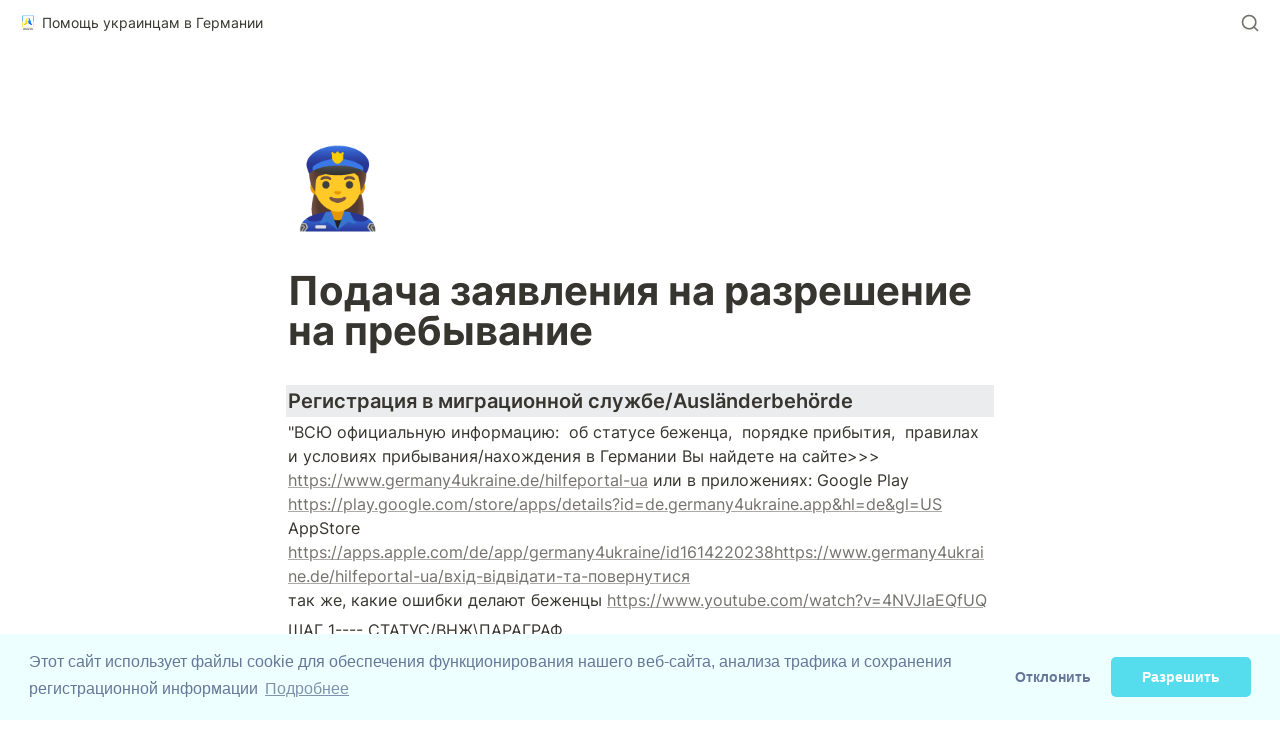

--- FILE ---
content_type: text/html; charset=utf-8
request_url: https://uahelp.wiki/potsdam/residence-permit
body_size: 38083
content:
<!DOCTYPE html><html lang="ru" dir="ltr"><head><meta charSet="utf-8"/><link rel="preconnect" href="/" crossorigin=""/><meta name="viewport" content="width=device-width, initial-scale=1"/><link rel="preload" href="https://assets-v2.super.so/global/fonts/Inter/inter-v12-latin-ext_latin_cyrillic-ext_cyrillic-regular.woff2" as="font" crossorigin="anonymous" type="font/woff2"/><link rel="preload" href="https://assets-v2.super.so/global/fonts/Inter/inter-v12-latin-ext_latin_cyrillic-ext_cyrillic-500.woff2" as="font" crossorigin="anonymous" type="font/woff2"/><link rel="preload" href="https://assets-v2.super.so/global/fonts/Inter/inter-v12-latin-ext_latin_cyrillic-ext_cyrillic-600.woff2" as="font" crossorigin="anonymous" type="font/woff2"/><link rel="preload" href="https://assets-v2.super.so/global/fonts/Inter/inter-v12-latin-ext_latin_cyrillic-ext_cyrillic-700.woff2" as="font" crossorigin="anonymous" type="font/woff2"/><link rel="preload" as="image" imageSrcSet="https://images.spr.so/cdn-cgi/imagedelivery/j42No7y-dcokJuNgXeA0ig/ed384a31-901a-4281-95a6-700e17080ca2/UA_help_wiki_3/w=1920,quality=90,fit=scale-down 1x"/><link rel="stylesheet" href="/_next/static/chunks/4057cc9dbcc744c0.css" data-precedence="next"/><link rel="preload" as="script" fetchPriority="low" href="/_next/static/chunks/ef7e1780489ef47b.js"/><script src="/_next/static/chunks/329c0e9c2897197b.js" async=""></script><script src="/_next/static/chunks/48b9427da8073be4.js" async=""></script><script src="/_next/static/chunks/c08b8935044855cc.js" async=""></script><script src="/_next/static/chunks/turbopack-a797a9dcefb3af65.js" async=""></script><script src="/_next/static/chunks/d96012bcfc98706a.js" async=""></script><script src="/_next/static/chunks/963c71eec1d89c3f.js" async=""></script><script src="/_next/static/chunks/f051bbd12aec0cc1.js" async=""></script><script src="/_next/static/chunks/81e796a7b8c3a175.js" async=""></script><script src="/_next/static/chunks/6233886336808895.js" async=""></script><script src="/_next/static/chunks/d0383f817159b1cf.js" async=""></script><script src="/_next/static/chunks/c020afdb26b53a60.js" async=""></script><script src="/_next/static/chunks/7f22801e85c972ca.js" async=""></script><script src="/_next/static/chunks/1b70408e1ee0ede3.js" async=""></script><script src="/_next/static/chunks/ee5c4fc589f91413.js" async=""></script><script src="/_next/static/chunks/8d3945c9ea1274d1.js" async=""></script><script async="" src="https://www.googletagmanager.com/gtag/js?id=G-YGRF6FKWJR"></script><script src="/_next/static/chunks/398f78cbac628ac1.js" async=""></script><link rel="preload" href="/styles/static.css" as="style"/><link rel="preload" href="/styles/notion.css" as="style"/><link rel="preload" href="/styles/super.css" as="style"/><link rel="preload" href="https://cdnjs.cloudflare.com/ajax/libs/cookieconsent2/3.1.1/cookieconsent.min.css" as="style"/><link rel="icon" href="https://assets.super.so/8b58b17d-a9fd-4248-8055-bc88266283cf/uploads/favicon/3e8aa594-678c-4ec4-88fd-2821427ec8de.jpg"/><link rel="preload" href="https://assets-v2.super.so/global/fonts/Inter/inter-v12-latin-ext_latin_cyrillic-ext_cyrillic-regular.woff2" crossorigin="anonymous" as="font" type="font/woff2"/><link rel="preload" href="https://assets-v2.super.so/global/fonts/Inter/inter-v12-latin-ext_latin_cyrillic-ext_cyrillic-500.woff2" crossorigin="anonymous" as="font" type="font/woff2"/><link rel="preload" href="https://assets-v2.super.so/global/fonts/Inter/inter-v12-latin-ext_latin_cyrillic-ext_cyrillic-600.woff2" crossorigin="anonymous" as="font" type="font/woff2"/><link rel="preload" href="https://assets-v2.super.so/global/fonts/Inter/inter-v12-latin-ext_latin_cyrillic-ext_cyrillic-700.woff2" crossorigin="anonymous" as="font" type="font/woff2"/><link rel="preload" href="https://cdnjs.cloudflare.com/ajax/libs/cookieconsent2/3.1.1/cookieconsent.min.css" as="style"/><title>Подача заявления на разрешение на пребывание</title><meta name="description" content="Регистрация в миграционной службе/Ausländerbehörde"/><meta name="generator" content="Super"/><meta name="robots" content="index, follow"/><meta property="og:title" content="Подача заявления на разрешение на пребывание"/><meta property="og:description" content="Регистрация в миграционной службе/Ausländerbehörde"/><meta property="og:url" content="https://uahelp.wiki/potsdam/residence-permit"/><meta property="og:site_name" content="Подача заявления на разрешение на пребывание"/><meta property="og:locale" content="en-US"/><meta property="og:type" content="website"/><meta name="twitter:card" content="summary_large_image"/><meta name="twitter:title" content="Подача заявления на разрешение на пребывание"/><meta name="twitter:description" content="Регистрация в миграционной службе/Ausländerbehörde"/><script>
    const html = document.getElementsByTagName("html")[0];
    try {
      const colorPreference = localStorage
        ? localStorage.getItem("color-preference")
        : null;

      if (false) {
        html.classList.remove("undefined");
      }
      
      if (false && colorPreference && html) {
        html.classList.add("theme-" + colorPreference);
      } else {
        html.classList.add("theme-default");
      }
    } catch (e) {
      console.log('ERROR themeEffect', e)
      html.classList.add("theme-default");
    }
</script><style>
      @font-face {
        font-family: "Inter";
        font-style: normal;
font-display: swap;
        font-weight: 400;
        src: url("https://assets-v2.super.so/global/fonts/Inter/inter-v12-latin-ext_latin_cyrillic-ext_cyrillic-regular.eot"); /* IE9 Compat Modes */
        
          src: local(""),
            url("https://assets-v2.super.so/global/fonts/Inter/inter-v12-latin-ext_latin_cyrillic-ext_cyrillic-regular.eot?#iefix")
            format("embedded-opentype"),
            /* IE6-IE8 */
            url("https://assets-v2.super.so/global/fonts/Inter/inter-v12-latin-ext_latin_cyrillic-ext_cyrillic-regular.woff2")
            format("woff2"),
            /* Super Modern Browsers */
            url("https://assets-v2.super.so/global/fonts/Inter/inter-v12-latin-ext_latin_cyrillic-ext_cyrillic-regular.woff")
            format("woff"),
            /* Modern Browsers */
            url("https://assets-v2.super.so/global/fonts/Inter/inter-v12-latin-ext_latin_cyrillic-ext_cyrillic-regular.ttf")
            format("truetype"),
            /* Safari, Android, iOS */
            url("https://assets-v2.super.so/global/fonts/Inter/inter-v12-latin-ext_latin_cyrillic-ext_cyrillic-regular.svg#Inter")
            format("svg"); /* Legacy iOS */
        
      }
    
      @font-face {
        font-family: "Inter";
        font-style: normal;
font-display: swap;
        font-weight: 500;
        src: url("https://assets-v2.super.so/global/fonts/Inter/inter-v12-latin-ext_latin_cyrillic-ext_cyrillic-500.eot"); /* IE9 Compat Modes */
        
          src: local(""),
            url("https://assets-v2.super.so/global/fonts/Inter/inter-v12-latin-ext_latin_cyrillic-ext_cyrillic-500.eot?#iefix")
            format("embedded-opentype"),
            /* IE6-IE8 */
            url("https://assets-v2.super.so/global/fonts/Inter/inter-v12-latin-ext_latin_cyrillic-ext_cyrillic-500.woff2")
            format("woff2"),
            /* Super Modern Browsers */
            url("https://assets-v2.super.so/global/fonts/Inter/inter-v12-latin-ext_latin_cyrillic-ext_cyrillic-500.woff")
            format("woff"),
            /* Modern Browsers */
            url("https://assets-v2.super.so/global/fonts/Inter/inter-v12-latin-ext_latin_cyrillic-ext_cyrillic-500.ttf")
            format("truetype"),
            /* Safari, Android, iOS */
            url("https://assets-v2.super.so/global/fonts/Inter/inter-v12-latin-ext_latin_cyrillic-ext_cyrillic-500.svg#Inter")
            format("svg"); /* Legacy iOS */
        
      }
    
      @font-face {
        font-family: "Inter";
        font-style: normal;
font-display: swap;
        font-weight: 600;
        src: url("https://assets-v2.super.so/global/fonts/Inter/inter-v12-latin-ext_latin_cyrillic-ext_cyrillic-600.eot"); /* IE9 Compat Modes */
        
          src: local(""),
            url("https://assets-v2.super.so/global/fonts/Inter/inter-v12-latin-ext_latin_cyrillic-ext_cyrillic-600.eot?#iefix")
            format("embedded-opentype"),
            /* IE6-IE8 */
            url("https://assets-v2.super.so/global/fonts/Inter/inter-v12-latin-ext_latin_cyrillic-ext_cyrillic-600.woff2")
            format("woff2"),
            /* Super Modern Browsers */
            url("https://assets-v2.super.so/global/fonts/Inter/inter-v12-latin-ext_latin_cyrillic-ext_cyrillic-600.woff")
            format("woff"),
            /* Modern Browsers */
            url("https://assets-v2.super.so/global/fonts/Inter/inter-v12-latin-ext_latin_cyrillic-ext_cyrillic-600.ttf")
            format("truetype"),
            /* Safari, Android, iOS */
            url("https://assets-v2.super.so/global/fonts/Inter/inter-v12-latin-ext_latin_cyrillic-ext_cyrillic-600.svg#Inter")
            format("svg"); /* Legacy iOS */
        
      }
    
      @font-face {
        font-family: "Inter";
        font-style: normal;
font-display: swap;
        font-weight: 700;
        src: url("https://assets-v2.super.so/global/fonts/Inter/inter-v12-latin-ext_latin_cyrillic-ext_cyrillic-700.eot"); /* IE9 Compat Modes */
        
          src: local(""),
            url("https://assets-v2.super.so/global/fonts/Inter/inter-v12-latin-ext_latin_cyrillic-ext_cyrillic-700.eot?#iefix")
            format("embedded-opentype"),
            /* IE6-IE8 */
            url("https://assets-v2.super.so/global/fonts/Inter/inter-v12-latin-ext_latin_cyrillic-ext_cyrillic-700.woff2")
            format("woff2"),
            /* Super Modern Browsers */
            url("https://assets-v2.super.so/global/fonts/Inter/inter-v12-latin-ext_latin_cyrillic-ext_cyrillic-700.woff")
            format("woff"),
            /* Modern Browsers */
            url("https://assets-v2.super.so/global/fonts/Inter/inter-v12-latin-ext_latin_cyrillic-ext_cyrillic-700.ttf")
            format("truetype"),
            /* Safari, Android, iOS */
            url("https://assets-v2.super.so/global/fonts/Inter/inter-v12-latin-ext_latin_cyrillic-ext_cyrillic-700.svg#Inter")
            format("svg"); /* Legacy iOS */
        
      }
    
      @font-face {
        font-family: "Inter-fallback";
        size-adjust: 107%;
        ascent-override: 90%;
        src: local("Arial");
      }
    </style><link rel="stylesheet" href="/styles/static.css"/><link rel="stylesheet" href="/styles/notion.css"/><link rel="stylesheet" href="/styles/super.css"/><link rel="stylesheet" type="text/css" href="https://cdnjs.cloudflare.com/ajax/libs/cookieconsent2/3.1.1/cookieconsent.min.css"/><script src="https://cdnjs.cloudflare.com/ajax/libs/cookieconsent2/3.1.1/cookieconsent.min.js" data-cfasync="false"></script><script>
window.addEventListener('load', function(){
  window.cookieconsent.initialise({
   revokeBtn: "<div class='cc-revoke'></div>",
   type: "opt-in",
   theme: "classic",
   palette: {
       popup: {
           background: "#eff",
           text: "#679"
        },
       button: {
           background: "#5de",
           text: "#fff"
        }
    },
   content: {
       message: "Этот сайт использует файлы cookie для обеспечения функционирования нашего веб-сайта, анализа трафика и сохранения регистрационной информации",
       link: "Подробнее",
       allow: "Разрешить",
       deny: "Отклонить",
       href: "https://policies.google.com/technologies/cookies?hl=ru"
    },
    onInitialise: function(status) {
      if(status == cookieconsent.status.allow) myScripts();
    },
    onStatusChange: function(status) {
      if (this.hasConsented()) myScripts();
    }
  })
});

function myScripts() {

<!-- Google tag (gtag.js) -->

  window.dataLayer = window.dataLayer || [];
  function gtag(){dataLayer.push(arguments);}
  gtag('js', new Date());

  gtag('config', 'G-YGRF6FKWJR');

}
</script><script src="/_next/static/chunks/a6dad97d9634a72d.js" noModule=""></script></head><body><div hidden=""><!--$--><!--/$--></div><div class="super-root"><div class="super-content-wrapper"><main id="page-potsdam-residence-permit" class="super-content page__potsdam-residence-permit parent-page__potsdam"><nav class="notion-navbar"><div class="notion-navbar__content"><div class="notion-breadcrumb"><a id="block-2b4f00e80cb94440af00e8d83b758f27" href="/" class="notion-link notion-breadcrumb__item single has-icon" data-server-link="true" data-link-uri="/"><span data-full-size="https://images.spr.so/cdn-cgi/imagedelivery/j42No7y-dcokJuNgXeA0ig/ed384a31-901a-4281-95a6-700e17080ca2/UA_help_wiki_3/public" data-lightbox-src="https://images.spr.so/cdn-cgi/imagedelivery/j42No7y-dcokJuNgXeA0ig/ed384a31-901a-4281-95a6-700e17080ca2/UA_help_wiki_3/public" style="display:contents"><img alt="Помощь украинцам в Германии" width="16" height="16" decoding="async" data-nimg="1" class="notion-breadcrumb__icon" style="color:transparent" srcSet="https://images.spr.so/cdn-cgi/imagedelivery/j42No7y-dcokJuNgXeA0ig/ed384a31-901a-4281-95a6-700e17080ca2/UA_help_wiki_3/w=1920,quality=90,fit=scale-down 1x" src="https://images.spr.so/cdn-cgi/imagedelivery/j42No7y-dcokJuNgXeA0ig/ed384a31-901a-4281-95a6-700e17080ca2/UA_help_wiki_3/w=1920,quality=90,fit=scale-down"/></span><div class="notion-navbar__title notion-breadcrumb__title">Помощь украинцам в Германии</div></a></div><div class="notion-navbar__actions"><div class="notion-navbar__button notion-navbar__search"><!--$--><svg xmlns="http://www.w3.org/2000/svg" width="20" height="20" viewBox="0 0 24 24" fill="none" stroke="currentColor" stroke-width="2" stroke-linecap="round" stroke-linejoin="round" class="lucide lucide-search " type="Search"><circle cx="11" cy="11" r="8"></circle><path d="m21 21-4.3-4.3"></path></svg><!--/$--></div></div></div></nav><div class="notion-header page"><div class="notion-header__cover no-cover has-icon"></div><div class="notion-header__content max-width no-cover has-icon"><div class="notion-header__title-wrapper"><div class="notion-header__icon-wrapper no-cover has-icon"><div>👮‍♀️</div></div><h1 class="notion-header__title">Подача заявления на разрешение на пребывание</h1></div></div></div><article id="block-potsdam-residence-permit" class="notion-root max-width has-footer"><span class="notion-heading__anchor" id="469add1b10e64a32ad94cc54956368c5"></span><h3 id="block-469add1b10e64a32ad94cc54956368c5" class="notion-heading bg-gray notion-semantic-string"><strong>Регистрация в миграционной службе/Ausländerbehörde</strong></h3><p id="block-37a4b55f5c8244e3beb7b750be71aa75" class="notion-text notion-text__content notion-semantic-string">&quot;ВСЮ официальную информацию:  об статусе беженца,  порядке прибытия,  правилах и условиях прибывания/нахождения в Германии Вы найдете на сайте&gt;&gt;&gt; <a href="https://www.germany4ukraine.de/hilfeportal-ua" class="notion-link link" data-server-link="true" data-link-uri="https://www.germany4ukraine.de/hilfeportal-ua">https://www.germany4ukraine.de/hilfeportal-ua</a> или в приложениях: Google Play <!-- --><a href="https://play.google.com/store/apps/details?id=de.germany4ukraine.app&amp;hl=de&amp;gl=US" class="notion-link link" data-server-link="true" data-link-uri="https://play.google.com/store/apps/details?id=de.germany4ukraine.app&amp;hl=de&amp;gl=US">https://play.google.com/store/apps/details?id=de.germany4ukraine.app&amp;hl=de&amp;gl=US</a> AppStore <!-- --><a href="https://apps.apple.com/de/app/germany4ukraine/id1614220238" class="notion-link link" data-server-link="true" data-link-uri="https://apps.apple.com/de/app/germany4ukraine/id1614220238">https://apps.apple.com/de/app/germany4ukraine/id1614220238</a><a href="https://www.germany4ukraine.de/hilfeportal-ua/%D0%B2%D1%85%D1%96%D0%B4-%D0%B2%D1%96%D0%B4%D0%B2%D1%96%D0%B4%D0%B0%D1%82%D0%B8-%D1%82%D0%B0-%D0%BF%D0%BE%D0%B2%D0%B5%D1%80%D0%BD%D1%83%D1%82%D0%B8%D1%81%D1%8F" class="notion-link link" data-server-link="true" data-link-uri="https://www.germany4ukraine.de/hilfeportal-ua/%D0%B2%D1%85%D1%96%D0%B4-%D0%B2%D1%96%D0%B4%D0%B2%D1%96%D0%B4%D0%B0%D1%82%D0%B8-%D1%82%D0%B0-%D0%BF%D0%BE%D0%B2%D0%B5%D1%80%D0%BD%D1%83%D1%82%D0%B8%D1%81%D1%8F">https://www.germany4ukraine.de/hilfeportal-ua/вхід-відвідати-та-повернутися</a>
так же, какие ошибки делают беженцы <!-- --><a href="https://www.youtube.com/watch?v=4NVJlaEQfUQ" class="notion-link link" data-server-link="true" data-link-uri="https://www.youtube.com/watch?v=4NVJlaEQfUQ">https://www.youtube.com/watch?v=4NVJlaEQfUQ</a></p><p id="block-fab4797e35de45fd9310a10957d0d47a" class="notion-text notion-text__content notion-semantic-string">ШАГ 1---- СТАТУС/ВНЖ\ПАРАГРАФ
Одновременно делать термин в миграционную службу Ausländerbehörde для получения статуса беженца параграф 24! Vorübergehend Schutz § 24. Вначале придет &quot;&quot;предВНЖ&quot;&quot; ваша гарнатия ВНЖ - Fiktionsbescheinigung на полгода с правом УЖЕ легально жить и работать . В указанные там полугодичные сроки (часто ранее этого срока ) получите временный вид на жительство &quot;&quot; Aufenthalt&quot;&quot;  - это и есть ВНЖ -   на 2 года с дальнейшим правом продления ПОСЛЕ ВОЙНЫ по желанию и возможностям - УЧИТЫВАЕТСЯ ПРИ ПРОДЛЕНИИ РАБОТА, ЯЗЫК, ЗДОРОВЬЕ, ВОЗРАСТ, РАЗРУШЕНИЯ ЖИЛЬЯ НА РОДИНЕ И ПР,,
ПМЖ - постоянный вид на жительство и ГРАЖДАНСТВО ФРГ  - возможно  по общим немецким правилам (язык, доходы, сркои проживания в Германии, интеграция и пр) . См. на моем канале в ютубе &quot;&quot;ЯНКА ГЕРМАНКА&quot;&quot; - КАК это делается.
Регистрация ВНЖ в Ausländerbehörde:
Helene-Lange-Straße 6, 14469 Potsdam
Ausländerbehörde der Landeshauptstadt Potsdam
<a href="https://maps.app.goo.gl/dJxRvXMcwHcMPbaW6" class="notion-link link" data-server-link="true" data-link-uri="https://maps.app.goo.gl/dJxRvXMcwHcMPbaW6">https://maps.app.goo.gl/dJxRvXMcwHcMPbaW6</a></p><p id="block-4ecace33a51948e2a63e69c16e83ec09" class="notion-text notion-text__content notion-semantic-string">ПОЧТОВЫЙ ЯЩИК !!!
НАДО ПРИКЛЕИТЬ ВАШУ ФАМИЛИЮ НА ПОЧТОВЫЙ ЯЩИК СРОЧНО ПОСЛЕ ПРОПИСКИ ПО ВАШЕМУ АДРЕСУ ПРОЖИВАНИЯ. Туда пойдут важные письма, документы и банк карты!!!! Чётким шрифтом написать на бумажке и приклеить.</p><ul class="notion-bulleted-list"><li id="block-f68ce695cc4e4ea3a8ac28963bffbed2" class="notion-list-item notion-semantic-string">Вы собрались ехать в ГЕрманию как беженец КАК БЫТЬ <!--$!--><template data-dgst="BAILOUT_TO_CLIENT_SIDE_RENDERING"></template><span class="notion-link link">https://www.youtube.com/watch?v=wxe5ka1DouQ</span><!--/$--></li><li id="block-8c574d9d8fc5448cad6935a69d5106c7" class="notion-list-item notion-semantic-string">Что дает вам стасус беженца в ФРГ Ваши права и ВНЖ <!--$!--><template data-dgst="BAILOUT_TO_CLIENT_SIDE_RENDERING"></template><span class="notion-link link">https://www.youtube.com/watch?v=HckPC-L7Ihg</span><!--/$--></li></ul><p id="block-f7b677537e6b4ff985d6854679fab7a8" class="notion-text notion-text__content notion-semantic-string">ШАГ 2---ПРОПИСКА
Пропишитесь АНМЕЛЬДУНГ  по месту проживания через  Мэрию в  Ратхаузе Ратуше - <em>Anmeldung in Rathaus</em>.
После прописки <em>Anmeldung</em> получите на почтовый ящик &quot;&quot;айди номер&quot;&quot; ID NUMMER   -это ваше право на работу, налоговый номер.
После регистрации в Ausländerbehörde отправить запрос на встречу для прописки в Rathaus Stadt Potsdam (если живете в семьях, про отели идут переговоры от города):
<!--$!--><template data-dgst="BAILOUT_TO_CLIENT_SIDE_RENDERING"></template><span class="notion-link link"><a href="/cdn-cgi/l/email-protection" class="__cf_email__" data-cfemail="3755425245505245445245415e54521a425c45565e5952774556435f564244194758434453565a195352">[email&#160;protected]</a></span><!--/$--></p><p id="block-ac7e643c58b841a0b36fb73a3daedf00" class="notion-text notion-text__content notion-semantic-string">ШАГ 3-----НЕМЕЦКИЙ СЧЕТ В БАНКЕ
Откройте ОБЯЗАТЕЛЬНО !! ваш банковский счет Bank Karte в Германии . Туда перечислят пособие. Deutsche Bank, Postbank, Volksbank, Sparkasse.   Туда же перечислят аренду , после нахождения квартиры и подписания вами договора аренды (Mietvertrag).</p><p id="block-d85e5ae3150b47ac89d5129a8d0d3fdb" class="notion-text notion-text__content notion-semantic-string">Safe Space и социальная адаптация в Берлине:</p><ul class="notion-bulleted-list"><li id="block-95edf78e9ed94c12aab2beb790ab4d3f" class="notion-list-item notion-semantic-string">Группа социальной адаптации:
<!--$!--><template data-dgst="BAILOUT_TO_CLIENT_SIDE_RENDERING"></template><span class="notion-link link">https://t.me/BerlinUkraineSocialAdaptation</span><!--/$--></li><li id="block-c140b35803544d068ef43d731233615f" class="notion-list-item notion-semantic-string">Panda Safe Space:
Щонеділі з 14:00 Панда (Knaackstr. 97, 10435 Berlin-Prenzlauer Berg)
перетворюється на safe space — безпечний простір для всіх, хто приїхав до
Берліна з України, їхніх рідних та друзів. О 14:00 проходитимуть дитячі
творчі майстерні. Протягом дня до 20:00 Панда буде місцем, де можна
знайомитись, спілкуватися або разом мовчати та відчувати себе в безпеці.&quot;</li></ul><div id="block-73c6ef7247374944a188644beb518dc1" class="notion-text"></div><p id="block-e139118e2cf040d8911da9f1b663b6d3" class="notion-text notion-text__content notion-semantic-string">З<strong>аявление на получение разрешения на пребывание ”Aufenthaltserlaubnis” можно подать:</strong></p><ul class="notion-bulleted-list"><li id="block-f6fa84736b004c468fa887df1d73492e" class="notion-list-item notion-semantic-string">Online: 
<span class="highlighted-background bg-orange">Отправьте e-mail на адрес: / Пройдите по ссылке: </span></li><ol type="1" class="notion-numbered-list"><p id="block-c02dbd462b044ec9aa41247fd56662cc" class="notion-text notion-text__content notion-semantic-string">В тексте письма указать:</p><li id="block-64b8b19b27d5474282612379de70050d" class="notion-list-item notion-semantic-string">Имя Фамилия</li><li id="block-d0d7489c68164964952e88a42ee40935" class="notion-list-item notion-semantic-string">Дата Рождения</li><li id="block-d96913b0176b41b1ab43acd82380f794" class="notion-list-item notion-semantic-string">Адрес </li><li id="block-ef086f21adf547dc8a66cfc9f477e5e7" class="notion-list-item notion-semantic-string">Номер телефона, по которому можно с вами связаться</li><li id="block-bedef9b29860441fbffbfaa0df6a4580" class="notion-list-item notion-semantic-string">Количество человек, которые живут с вами, и их персональные данные</li><li id="block-2d314ef41d2344a6b865101792725009" class="notion-list-item notion-semantic-string">Подтверждение о регистрации по адресу проживания (прописке) - <!-- --> </li></ol><li id="block-bfe338bf2aa145f9b4cf6b0ac15018fd" class="notion-list-item notion-semantic-string">Лично:
<span class="highlighted-background bg-orange">в представительстве Ausländerbehörde по адресу: </span></li></ul><p id="block-878dffffda7146349db7e65a1aba120f" class="notion-text notion-text__content notion-semantic-string"><strong>Вам придет приглашение на встречу (Termin), где вы сможете подать заявление на получение разрешения на пребывание (Aufenthaltserlaubniss)</strong></p><ul class="notion-bulleted-list"><li id="block-ac75ffcbaf104de2b3f2b806da8710f6" class="notion-list-item notion-semantic-string">Вы заполните и подадите документы </li><li id="block-62636d4e3bfd436fadc47f5642503acf" class="notion-list-item notion-semantic-string">Снимут ваши биометрические данные (отпечатки пальцев и фото) - <strong>Erstregistrierung </strong></li><li id="block-ce683a094d154abf8ff93f75a73e5c7b" class="notion-list-item notion-semantic-string">Вы получите <strong>Ankunftsnachweis</strong></li></ul><div id="block-17ff7a7332b942ef99a622a7abd66dbf" class="notion-text"></div><p id="block-2a6db836e24043b9821d321ad78f243a" class="notion-text notion-text__content notion-semantic-string"><strong>Вам придет приглашение по почте с сообщением о готовности Ваших документов: </strong></p><div id="block-1075ea28c9704bfb996faee34008f923" class="notion-toggle closed"><div class="notion-toggle__summary"><div class="notion-toggle__trigger"><div class="notion-toggle__trigger_icon"><span>‣</span></div></div><span class="notion-semantic-string">Пластиковая ID карта <span class="highlighted-color color-orange"><strong>eAT - elektronischer Aufenthaltstitel </strong></span> (<strong>Ausweis</strong>) </span></div></div><div id="block-6a9f48180f624fe093f5cbe7ea305c7c" class="notion-toggle closed"><div class="notion-toggle__summary"><div class="notion-toggle__trigger"><div class="notion-toggle__trigger_icon"><span>‣</span></div></div><span class="notion-semantic-string">Fiktionsbescheinigung</span></div></div><span class="notion-heading__anchor" id="13415f9decdd40e5bff98cb1767f0ebe"></span><h3 id="block-13415f9decdd40e5bff98cb1767f0ebe" class="notion-heading bg-gray notion-semantic-string">FAQ - Часто задаваемые вопросы</h3><div id="block-b39dca5abe0542f1b882e4ec1032de80" class="notion-toggle closed"><div class="notion-toggle__summary"><div class="notion-toggle__trigger"><div class="notion-toggle__trigger_icon"><span>‣</span></div></div><span class="notion-semantic-string"><strong>Как узнать, прошел ли я уже процедуру Erstregistrierung?</strong></span></div></div><div id="block-6703e0b2d8114533a0ac0e4372821666" class="notion-toggle closed"><div class="notion-toggle__summary"><div class="notion-toggle__trigger"><div class="notion-toggle__trigger_icon"><span>‣</span></div></div><span class="notion-semantic-string"><strong>Как долго можно находиться в Германии, ничего не оформляя?</strong></span></div></div><div id="block-4aea1ac2f5f34409bb749e3ef56f80bf" class="notion-toggle closed"><div class="notion-toggle__summary"><div class="notion-toggle__trigger"><div class="notion-toggle__trigger_icon"><span>‣</span></div></div><span class="notion-semantic-string"><strong>Что такое Fiktionsbescheinigung?</strong></span></div></div><div id="block-492e909f7c83470c83b5a77dd8797b5e" class="notion-toggle closed"><div class="notion-toggle__summary"><div class="notion-toggle__trigger"><div class="notion-toggle__trigger_icon"><span>‣</span></div></div><span class="notion-semantic-string"><strong>Как можно потерять разрешение на пребывание?</strong></span></div></div><div id="block-cdf902c72ca446718ba1eebcff12d592" class="notion-toggle closed"><div class="notion-toggle__summary"><div class="notion-toggle__trigger"><div class="notion-toggle__trigger_icon"><span>‣</span></div></div><span class="notion-semantic-string"><strong>Могу ли я работать?</strong></span></div></div><div id="block-bdb9cee4b47d4aa38bbf80f00e23a8f5" class="notion-toggle closed"><div class="notion-toggle__summary"><div class="notion-toggle__trigger"><div class="notion-toggle__trigger_icon"><span>‣</span></div></div><span class="notion-semantic-string"><strong>Получив §24, могу ли я переехать в другую страну и получить убежище там?</strong></span></div></div><div id="block-4020c286769046e8b3d1dbca4f6719a4" class="notion-toggle closed"><div class="notion-toggle__summary"><div class="notion-toggle__trigger"><div class="notion-toggle__trigger_icon"><span>‣</span></div></div><span class="notion-semantic-string"><strong>Получив §24, могу ли ездить в другие страны?</strong></span></div></div><div id="block-11bbf2465bf34858bbccd8e9d0b5ddb5" class="notion-toggle closed"><div class="notion-toggle__summary"><div class="notion-toggle__trigger"><div class="notion-toggle__trigger_icon"><span>‣</span></div></div><span class="notion-semantic-string"><strong>Получив Fiktionsbescheinigung, могу ли я ездить в другие страны?</strong></span></div></div></article></main><style>
    html {
      font-size: 16px;
    }

    
  </style><!--$--><!--/$--></div><footer class="super-footer corners no-logo no-footnote no-socials"><div class="super-footer__content"><div class="super-footer__links"><a href="https://digitalvolunteers.de" class="notion-link super-footer__link" data-server-link="true" data-link-uri="https://digitalvolunteers.de"><p>Digital Volunteers</p></a><a href="https://www.youtube.com/c/uahelp" class="notion-link super-footer__link" data-server-link="true" data-link-uri="https://www.youtube.com/c/uahelp"><p>UAhelp YouTube</p></a><a href="https://www.tiktok.com/@uahelp_germany" class="notion-link super-footer__link" data-server-link="true" data-link-uri="https://www.tiktok.com/@uahelp_germany"><p>UAhelp TikTok</p></a><a href="https://t.me/dv_wiki_bot" class="notion-link super-footer__link" data-server-link="true" data-link-uri="https://t.me/dv_wiki_bot"><p>Телеграм-бот</p></a><a href="https://www.deutsche-stiftung-engagement-und-ehrenamt.de/" class="notion-link super-footer__link" data-server-link="true" data-link-uri="https://www.deutsche-stiftung-engagement-und-ehrenamt.de/"><p>DSEE</p></a><a href="https://www.betterplace.org/de/projects/118066-uahelp-digitale-informationsangebote-fuer-gefluechtete-aus-der-ukraine" class="notion-link super-footer__link" data-server-link="true" data-link-uri="https://www.betterplace.org/de/projects/118066-uahelp-digitale-informationsangebote-fuer-gefluechtete-aus-der-ukraine"><p>Поддержать проекты UAhelp</p></a></div></div></footer></div><style>
  
    :root {
      --color-text-default: rgb(55, 53, 47);
      --color-text-default-light: rgba(55, 53, 47, 0.6);
      --color-text-gray: rgb(155, 154, 151);
      --color-text-brown: rgb(100, 71, 58);
      --color-text-orange: rgb(217, 115, 13);
      --color-text-yellow: rgb(223, 171, 1);
      --color-text-green: rgb(15, 123, 108);
      --color-text-blue: rgb(11, 110, 153);
      --color-text-purple: rgb(105, 64, 165);
      --color-text-pink: rgb(173, 26, 114);
      --color-text-red: rgb(224, 62, 62);

      --color-bg-default: rgb(255, 255, 255);
      --color-bg-gray: rgb(235, 236, 237);
      --color-bg-brown: rgb(233, 229, 227);
      --color-bg-orange: rgb(250, 235, 221);
      --color-bg-yellow: rgb(251, 243, 219);
      --color-bg-green: rgb(221, 237, 234);
      --color-bg-blue: rgb(221, 235, 241);
      --color-bg-purple: rgb(234, 228, 242);
      --color-bg-pink: rgb(244, 223, 235);
      --color-bg-red: rgb(251, 228, 228);

      --color-bg-gray-light: rgba(235, 236, 237, 0.3);
      --color-bg-brown-light: rgba(233, 229, 227, 0.3);
      --color-bg-orange-light: rgba(250, 235, 221, 0.3);
      --color-bg-yellow-light: rgba(251, 243, 219, 0.3);
      --color-bg-green-light: rgba(221, 237, 234, 0.3);
      --color-bg-blue-light: rgba(221, 235, 241, 0.3);
      --color-bg-purple-light: rgba(234, 228, 242, 0.3);
      --color-bg-pink-light: rgba(244, 223, 235, 0.3);
      --color-bg-red-light: rgba(251, 228, 228, 0.3);

      --color-pill-default: rgba(206, 205, 202, 0.5);
      --color-pill-gray: rgba(155, 154, 151, 0.4);
      --color-pill-brown: rgba(140, 46, 0, 0.2);
      --color-pill-orange: rgba(245, 93, 0, 0.2);
      --color-pill-yellow: rgba(233, 168, 0, 0.2);
      --color-pill-green: rgba(0, 135, 107, 0.2);
      --color-pill-blue: rgba(0, 120, 223, 0.2);
      --color-pill-purple: rgba(103, 36, 222, 0.2);
      --color-pill-pink: rgba(221, 0, 129, 0.2);
      --color-pill-red: rgba(255, 0, 26, 0.2);

      --color-ui-hover-bg: rgba(239, 239, 239);
      --color-card-bg: rgb(255, 255, 255);
      --color-checkbox-bg: rgb(46, 170, 220);;
      --color-border-default: rgba(235, 236, 237, 0.8);
      --color-border-dark: rgba(55, 53, 47, 0.16);
      --color-code-bg: rgba(239, 239, 239);

      /*Scrollbar*/
      --scrollbar-background-color: #fafafa;
      --scrollbar-thumb-color: #c1c1c1;
      --scrollbar-border-color: #e8e8e8;

      --navbar-text-color: var(--color-text-default);
      --navbar-background-color: var(--color-bg-default);
      --navbar-button-text-color: var(--color-text-default);
      --navbar-button-background-color: var(--color-bg-default);
      --navbar-menu-background-color: var(--navbar-background-color);

      --footer-text-color: #000000;
      --footer-background-color: var(--color-bg-default);
      --color-calendar-weekend-bg: #f7f6f3;
    }

    
  /**
   * One Light theme for prism.js
   * Based on Atom's One Light theme: https://github.com/atom/atom/tree/master/packages/one-light-syntax
   */
  
  /**
   * One Light colours (accurate as of commit eb064bf on 19 Feb 2021)
   * From colors.less
   * --mono-1: hsl(230, 8%, 24%);
   * --mono-2: hsl(230, 6%, 44%);
   * --mono-3: hsl(230, 4%, 64%)
   * --hue-1: hsl(198, 99%, 37%);
   * --hue-2: hsl(221, 87%, 60%);
   * --hue-3: hsl(301, 63%, 40%);
   * --hue-4: hsl(119, 34%, 47%);
   * --hue-5: hsl(5, 74%, 59%);
   * --hue-5-2: hsl(344, 84%, 43%);
   * --hue-6: hsl(35, 99%, 36%);
   * --hue-6-2: hsl(35, 99%, 40%);
   * --syntax-fg: hsl(230, 8%, 24%);
   * --syntax-bg: hsl(230, 1%, 98%);
   * --syntax-gutter: hsl(230, 1%, 62%);
   * --syntax-guide: hsla(230, 8%, 24%, 0.2);
   * --syntax-accent: hsl(230, 100%, 66%);
   * From syntax-variables.less
   * --syntax-selection-color: hsl(230, 1%, 90%);
   * --syntax-gutter-background-color-selected: hsl(230, 1%, 90%);
   * --syntax-cursor-line: hsla(230, 8%, 24%, 0.05);
   */
  
  html.theme-light code[class*="language-"],
  html.theme-light pre[class*="language-"] {
    color: hsl(230, 8%, 24%);
    font-family: "Fira Code", "Fira Mono", Menlo, Consolas, "DejaVu Sans Mono", monospace;
    direction: ltr;
    text-align: left;
    white-space: pre;
    word-spacing: normal;
    word-break: normal;
    line-height: 1.5;
    -moz-tab-size: 2;
    -o-tab-size: 2;
    tab-size: 2;
    -webkit-hyphens: none;
    -moz-hyphens: none;
    -ms-hyphens: none;
    hyphens: none;
  }
  
  /* Selection */
  html.theme-light code[class*="language-"]::-moz-selection,
  html.theme-light code[class*="language-"] *::-moz-selection,
  html.theme-light pre[class*="language-"] *::-moz-selection {
    background: hsl(230, 1%, 90%);
    color: inherit;
  }
  
  html.theme-light code[class*="language-"]::selection,
  html.theme-light code[class*="language-"] *::selection,
  html.theme-light pre[class*="language-"] *::selection {
    background: hsl(230, 1%, 90%);
    color: inherit;
  }
  
  /* Code blocks */
  html.theme-light pre[class*="language-"] {
    padding: 1em;
    margin: 0.5em 0;
    overflow: auto;
    border-radius: 0.3em;
  }
  
  /* Inline code */
  html.theme-light :not(pre) > code[class*="language-"] {
    padding: 0.2em 0.3em;
    border-radius: 0.3em;
    white-space: normal;
  }
  
  html.theme-light .token.comment,
  html.theme-light .token.prolog,
  html.theme-light .token.cdata {
    color: hsl(230, 4%, 64%);
  }
  
  html.theme-light .token.doctype,
  html.theme-light .token.punctuation,
  html.theme-light .token.entity {
    color: hsl(230, 8%, 24%);
  }
  
  html.theme-light .token.attr-name,
  html.theme-light .token.class-name,
  html.theme-light .token.boolean,
  html.theme-light .token.constant,
  html.theme-light .token.number,
  html.theme-light .token.atrule {
    color: hsl(35, 99%, 36%);
  }
  
  html.theme-light .token.keyword {
    color: hsl(301, 63%, 40%);
  }
  
  html.theme-light .token.property,
  html.theme-light .token.tag,
  html.theme-light .token.symbol,
  html.theme-light .token.deleted,
  html.theme-light .token.important {
    color: hsl(5, 74%, 59%);
  }
  
  html.theme-light .token.selector,
  html.theme-light .token.string,
  html.theme-light .token.char,
  html.theme-light .token.builtin,
  html.theme-light .token.inserted,
  html.theme-light .token.regex,
  html.theme-light .token.attr-value,
  html.theme-light .token.attr-value > .token.punctuation {
    color: hsl(119, 34%, 47%);
  }
  
  html.theme-light .token.variable,
  html.theme-light .token.operator,
  html.theme-light .token.function {
    color: hsl(221, 87%, 60%);
  }
  
  html.theme-light .token.url {
    color: hsl(198, 99%, 37%);
  }
  
  /* HTML overrides */
  html.theme-light .token.attr-value > .token.punctuation.attr-equals,
  html.theme-light .token.special-attr > .token.attr-value > .token.value.css {
    color: hsl(230, 8%, 24%);
  }
  
  /* CSS overrides */
  html.theme-light .language-css .token.selector {
    color: hsl(5, 74%, 59%);
  }
  
  html.theme-light .language-css .token.property {
    color: hsl(230, 8%, 24%);
  }
  
  html.theme-light .language-css .token.function,
  html.theme-light .language-css .token.url > .token.function {
    color: hsl(198, 99%, 37%);
  }
  
  html.theme-light .language-css .token.url > .token.string.url {
    color: hsl(119, 34%, 47%);
  }
  
  html.theme-light .language-css .token.important,
  html.theme-light .language-css .token.atrule .token.rule {
    color: hsl(301, 63%, 40%);
  }
  
  /* JS overrides */
  html.theme-light .language-javascript .token.operator {
    color: hsl(301, 63%, 40%);
  }
  
  html.theme-light .language-javascript .token.template-string > .token.interpolation > .token.interpolation-punctuation.punctuation {
    color: hsl(344, 84%, 43%);
  }
  
  /* JSON overrides */
  html.theme-light .language-json .token.operator {
    color: hsl(230, 8%, 24%);
  }
  
  html.theme-light .language-json .token.null.keyword {
    color: hsl(35, 99%, 36%);
  }
  
  /* MD overrides */
  html.theme-light .language-markdown .token.url,
  html.theme-light .language-markdown .token.url > .token.operator,
  html.theme-light .language-markdown .token.url-reference.url > .token.string {
    color: hsl(230, 8%, 24%);
  }
  
  html.theme-light .language-markdown .token.url > .token.content {
    color: hsl(221, 87%, 60%);
  }
  
  html.theme-light .language-markdown .token.url > .token.url,
  html.theme-light .language-markdown .token.url-reference.url {
    color: hsl(198, 99%, 37%);
  }
  
  html.theme-light .language-markdown .token.blockquote.punctuation,
  html.theme-light .language-markdown .token.hr.punctuation {
    color: hsl(230, 4%, 64%);
    font-style: italic;
  }
  
  html.theme-light .language-markdown .token.code-snippet {
    color: hsl(119, 34%, 47%);
  }
  
  html.theme-light .language-markdown .token.bold .token.content {
    color: hsl(35, 99%, 36%);
  }
  
  html.theme-light .language-markdown .token.italic .token.content {
    color: hsl(301, 63%, 40%);
  }
  
  html.theme-light .language-markdown .token.strike .token.content,
  html.theme-light .language-markdown .token.strike .token.punctuation,
  html.theme-light .language-markdown .token.list.punctuation,
  html.theme-light .language-markdown .token.title.important > .token.punctuation {
    color: hsl(5, 74%, 59%);
  }
  
  /* General */
  html.theme-light .token.bold {
    font-weight: bold;
  }
  
  html.theme-light .token.comment,
  html.theme-light .token.italic {
    font-style: italic;
  }
  
  html.theme-light .token.entity {
    cursor: help;
  }
  
  html.theme-light .token.namespace {
    opacity: 0.8;
  }
  
  /* Plugin overrides */
  /* Selectors should have higher specificity than those in the plugins' default stylesheets */
  
  /* Show Invisibles plugin overrides */
  html.theme-light .token.token.tab:not(:empty):before,
  html.theme-light .token.token.cr:before,
  html.theme-light .token.token.lf:before,
  html.theme-light .token.token.space:before {
    color: hsla(230, 8%, 24%, 0.2);
  }
  
  /* Toolbar plugin overrides */
  /* Space out all buttons and move them away from the right edge of the code block */
  html.theme-light div.code-toolbar > .toolbar.toolbar > .toolbar-item {
    margin-right: 0.4em;
  }
  
  /* Styling the buttons */
  html.theme-light div.code-toolbar > .toolbar.toolbar > .toolbar-item > button,
  html.theme-light div.code-toolbar > .toolbar.toolbar > .toolbar-item > a,
  html.theme-light div.code-toolbar > .toolbar.toolbar > .toolbar-item > span {
    background: hsl(230, 1%, 90%);
    color: hsl(230, 6%, 44%);
    padding: 0.1em 0.4em;
    border-radius: 0.3em;
  }
  
  html.theme-light div.code-toolbar > .toolbar.toolbar > .toolbar-item > button:hover,
  html.theme-light div.code-toolbar > .toolbar.toolbar > .toolbar-item > button:focus,
  html.theme-light div.code-toolbar > .toolbar.toolbar > .toolbar-item > a:hover,
  html.theme-light div.code-toolbar > .toolbar.toolbar > .toolbar-item > a:focus,
  html.theme-light div.code-toolbar > .toolbar.toolbar > .toolbar-item > span:hover,
  html.theme-light div.code-toolbar > .toolbar.toolbar > .toolbar-item > span:focus {
    background: hsl(230, 1%, 78%); /* custom: darken(--syntax-bg, 20%) */
    color: hsl(230, 8%, 24%);
  }
  
  /* Line Highlight plugin overrides */
  /* The highlighted line itself */
  html.theme-light .line-highlight.line-highlight {
    background: hsla(230, 8%, 24%, 0.05);
  }
  
  /* Default line numbers in Line Highlight plugin */
  html.theme-light .line-highlight.line-highlight:before,
  html.theme-light .line-highlight.line-highlight[data-end]:after {
    background: hsl(230, 1%, 90%);
    color: hsl(230, 8%, 24%);
    padding: 0.1em 0.6em;
    border-radius: 0.3em;
    box-shadow: 0 2px 0 0 rgba(0, 0, 0, 0.2); /* same as Toolbar plugin default */
  }
  
  /* Hovering over a linkable line number (in the gutter area) */
  /* Requires Line Numbers plugin as well */
  html.theme-light pre[id].linkable-line-numbers.linkable-line-numbers span.line-numbers-rows > span:hover:before {
    background-color: hsla(230, 8%, 24%, 0.05);
  }
  
  /* Line Numbers and Command Line plugins overrides */
  /* Line separating gutter from coding area */
  html.theme-light .line-numbers.line-numbers .line-numbers-rows,
  html.theme-light .command-line .command-line-prompt {
    border-right-color: hsla(230, 8%, 24%, 0.2);
  }
  
  /* Stuff in the gutter */
  html.theme-light .line-numbers .line-numbers-rows > span:before,
  html.theme-light .command-line .command-line-prompt > span:before {
    color: hsl(230, 1%, 62%);
  }
  
  /* Match Braces plugin overrides */
  /* Note: Outline colour is inherited from the braces */
  html.theme-light .rainbow-braces .token.token.punctuation.brace-level-1,
  html.theme-light .rainbow-braces .token.token.punctuation.brace-level-5,
  html.theme-light .rainbow-braces .token.token.punctuation.brace-level-9 {
    color: hsl(5, 74%, 59%);
  }
  
  html.theme-light .rainbow-braces .token.token.punctuation.brace-level-2,
  html.theme-light .rainbow-braces .token.token.punctuation.brace-level-6,
  html.theme-light .rainbow-braces .token.token.punctuation.brace-level-10 {
    color: hsl(119, 34%, 47%);
  }
  
  html.theme-light .rainbow-braces .token.token.punctuation.brace-level-3,
  html.theme-light .rainbow-braces .token.token.punctuation.brace-level-7,
  html.theme-light .rainbow-braces .token.token.punctuation.brace-level-11 {
    color: hsl(221, 87%, 60%);
  }
  
  html.theme-light .rainbow-braces .token.token.punctuation.brace-level-4,
  html.theme-light .rainbow-braces .token.token.punctuation.brace-level-8,
  html.theme-light .rainbow-braces .token.token.punctuation.brace-level-12 {
    color: hsl(301, 63%, 40%);
  }
  
  /* Diff Highlight plugin overrides */
  /* Taken from https://github.com/atom/github/blob/master/styles/variables.less */
  html.theme-light pre.diff-highlight > code .token.token.deleted:not(.prefix),
  html.theme-light pre > code.diff-highlight .token.token.deleted:not(.prefix) {
    background-color: hsla(353, 100%, 66%, 0.15);
  }
  
  html.theme-light pre.diff-highlight > code .token.token.deleted:not(.prefix)::-moz-selection,
  html.theme-light pre.diff-highlight > code .token.token.deleted:not(.prefix) *::-moz-selection,
  html.theme-light pre > code.diff-highlight .token.token.deleted:not(.prefix)::-moz-selection,
  html.theme-light pre > code.diff-highlight .token.token.deleted:not(.prefix) *::-moz-selection {
    background-color: hsla(353, 95%, 66%, 0.25);
  }
  
  html.theme-light pre.diff-highlight > code .token.token.deleted:not(.prefix)::selection,
  html.theme-light pre.diff-highlight > code .token.token.deleted:not(.prefix) *::selection,
  html.theme-light pre > code.diff-highlight .token.token.deleted:not(.prefix)::selection,
  html.theme-light pre > code.diff-highlight .token.token.deleted:not(.prefix) *::selection {
    background-color: hsla(353, 95%, 66%, 0.25);
  }
  
  html.theme-light pre.diff-highlight > code .token.token.inserted:not(.prefix),
  html.theme-light pre > code.diff-highlight .token.token.inserted:not(.prefix) {
    background-color: hsla(137, 100%, 55%, 0.15);
  }
  
  html.theme-light pre.diff-highlight > code .token.token.inserted:not(.prefix)::-moz-selection,
  html.theme-light pre.diff-highlight > code .token.token.inserted:not(.prefix) *::-moz-selection,
  html.theme-light pre > code.diff-highlight .token.token.inserted:not(.prefix)::-moz-selection,
  html.theme-light pre > code.diff-highlight .token.token.inserted:not(.prefix) *::-moz-selection {
    background-color: hsla(135, 73%, 55%, 0.25);
  }
  
  html.theme-light pre.diff-highlight > code .token.token.inserted:not(.prefix)::selection,
  html.theme-light pre.diff-highlight > code .token.token.inserted:not(.prefix) *::selection,
  html.theme-light pre > code.diff-highlight .token.token.inserted:not(.prefix)::selection,
  html.theme-light pre > code.diff-highlight .token.token.inserted:not(.prefix) *::selection {
    background-color: hsla(135, 73%, 55%, 0.25);
  }
  
  /* Previewers plugin overrides */
  /* Based on https://github.com/atom-community/atom-ide-datatip/blob/master/styles/atom-ide-datatips.less and https://github.com/atom/atom/blob/master/packages/one-light-ui */
  /* Border around popup */
  html.theme-light .prism-previewer.prism-previewer:before,
  html.theme-light .prism-previewer-gradient.prism-previewer-gradient div {
    border-color: hsl(0, 0, 95%);
  }
  
  /* Angle and time should remain as circles and are hence not included */
  html.theme-light .prism-previewer-color.prism-previewer-color:before,
  html.theme-light .prism-previewer-gradient.prism-previewer-gradient div,
  html.theme-light .prism-previewer-easing.prism-previewer-easing:before {
    border-radius: 0.3em;
  }
  
  /* Triangles pointing to the code */
  html.theme-light .prism-previewer.prism-previewer:after {
    border-top-color: hsl(0, 0, 95%);
  }
  
  html.theme-light .prism-previewer-flipped.prism-previewer-flipped.after {
    border-bottom-color: hsl(0, 0, 95%);
  }
  
  /* Background colour within the popup */
  html.theme-light .prism-previewer-angle.prism-previewer-angle:before,
  html.theme-light .prism-previewer-time.prism-previewer-time:before,
  html.theme-light .prism-previewer-easing.prism-previewer-easing {
    background: hsl(0, 0%, 100%);
  }
  
  /* For angle, this is the positive area (eg. 90deg will display one quadrant in this colour) */
  /* For time, this is the alternate colour */
  html.theme-light .prism-previewer-angle.prism-previewer-angle circle,
  html.theme-light .prism-previewer-time.prism-previewer-time circle {
    stroke: hsl(230, 8%, 24%);
    stroke-opacity: 1;
  }
  
  /* Stroke colours of the handle, direction point, and vector itself */
  html.theme-light .prism-previewer-easing.prism-previewer-easing circle,
  html.theme-light .prism-previewer-easing.prism-previewer-easing path,
  html.theme-light .prism-previewer-easing.prism-previewer-easing line {
    stroke: hsl(230, 8%, 24%);
  }
  
  /* Fill colour of the handle */
  html.theme-light .prism-previewer-easing.prism-previewer-easing circle {
    fill: transparent;
  }
  
  
  
    :root {
      /* Layout */
      --padding-layout: 0.6rem;
      --border-radii-layout: 5px;
      --border-thickness-layout: 1px;
      --border-type-layout: solid;
      --border-layout: var(--border-thickness-layout)
        var(--border-type-layout) var(--color-border-default);
      --layout-max-width: 900px;
      --column-spacing: 46px;
      --page-display: flex;
      --padding-right: calc(env(safe-area-inset-right) + 96px);
      --padding-left: calc(env(safe-area-inset-left) + 96px);
      --padding-right-mobile: calc(env(safe-area-inset-right) + 24px);
      --padding-left-mobile: calc(env(safe-area-inset-left) + 24px);
      /* Header */
      --header-cover-height: 30vh;
      --header-title-align: start;
      --header-icon-align: -112px auto auto auto;
      --header-display: block;
      /* Collection header */
      --collection-header-border: var(--border-layout);
      /* Collection table */
      --collection-table-cell-padding: calc(var(--padding-layout) - 0.3rem)
        calc(var(--padding-layout) - 0.1rem);
      /* Collection list */
      --collection-list-item-padding: calc(var(--padding-layout) - 0.5rem);
      --collection-list-item-border-radii: calc(
        var(--border-radii-layout) - 1px
      );
      /* Collection card */
      --collection-card-padding: 0px;
      --collection-card-title-padding: 0px;
      --collection-card-content-padding: var(--padding-layout);
      --collection-card-border-radii: var(--border-radii-layout);
      --collection-card-gap: 10px;
      --collection-card-shadow: rgba(15, 15, 15, 0.1) 0px 0px 0px 1px, rgba(15, 15, 15, 0.1) 0px 2px 4px;
      --collection-card-title-size: 0.875rem;
      --collection-card-cover-height-small: 128px;
      --collection-card-cover-size-small: 172px;
      --collection-card-cover-height-medium: 200px;
      --collection-card-cover-size-medium: 260px;
      --collection-card-cover-height-large: 200px;
      --collection-card-cover-size-large: 320px;
      --collection-card-icon-display: inline-flex;
      /* Callout */
      --callout-padding: calc(var(--padding-layout) + 0.4rem)
        calc(var(--padding-layout) + 0.4rem)
        calc(var(--padding-layout) + 0.4rem)
        calc(var(--padding-layout) + 0.1em);
      --callout-border-radii: calc(var(--border-radii-layout) - 2px);
      --callout-border: var(--border-layout);
      --callout-icon-display: block;
      --callout-shadow: none;
      /* File */
      --file-border-radii: calc(var(--border-radii-layout) - 2px);
      /* Equation */
      --equation-border-radii: calc(var(--border-radii-layout) - 2px);
      /* Divider */
      --divider-border: var(--border-layout);
      /* Quote */
      --quote-border: calc(var(--border-thickness-layout) + 2px) solid
        currentcolor;
      /* Code */
      --code-padding: calc(var(--padding-layout) + 1.4rem);
      --code-border-radii: var(--border-radii-layout);
      /* Tweet */
      --tweet-padding: calc(var(--padding-layout) + 0.65rem)
        calc(var(--padding-layout) + 0.65rem)
        calc(var(--padding-layout) + 0.05rem)
        calc(var(--padding-layout) + 0.65rem);
      --tweet-border-radii: var(--border-radii-layout);
      --tweet-border: var(--border-layout);
      /* Bookmark */
      --bookmark-padding: calc(var(--padding-layout) + 0.15rem) 0px
        calc(var(--padding-layout) + 0.025rem)
        calc(var(--padding-layout) + 0.275rem);
      --bookmark-border-radii: var(--border-radii-layout);
      --bookmark-border: var(--border-layout);
      --bookmark-image-border-radii: 0px
        calc(var(--border-radii-layout) - 1px)
        calc(var(--border-radii-layout) - 1px) 0px;
      /* Embed */
      --embed-border-radii: calc(var(--border-radii-layout) - 5px);
      /* Image */
      --image-border-radii: calc(var(--border-radii-layout) - 5px);
      /* Typography */
      --title-size: 2.5rem;
      --quote-size: 1.2rem;
      --quote-size-large: 1.4rem;
      --heading-size: 1rem;
      --primary-font: Inter, Inter-fallback, Helvetica, Apple Color Emoji,
        Segoe UI Emoji, NotoColorEmoji, Noto Color Emoji,
        Segoe UI Symbol, Android Emoji, EmojiSymbols, -apple-system,
        BlinkMacSystemFont, Segoe UI, Roboto, Helvetica Neue, Noto Sans,
        sans-serif;
        --secondary-font: Inter, Inter-fallback, Helvetica, Apple Color Emoji,
        Segoe UI Emoji, NotoColorEmoji, Noto Color Emoji,
        Segoe UI Symbol, Android Emoji, EmojiSymbols, -apple-system,
        BlinkMacSystemFont, Segoe UI, Roboto, Helvetica Neue, Noto Sans,
        sans-serif;
      --text-weight: normal;
      --heading-weight: 600;
      --heading1-size: calc(var(--heading-size) * 1.875);
      --heading2-size: calc(var(--heading-size) * 1.5);
      --heading3-size: calc(var(--heading-size) * 1.25);
      --heading4-size: calc(var(--heading-size) * 1);
      --heading5-size: calc(var(--heading-size) * 0.8125);
      /* Scrollbars */
      --scrollbar-width: 15px;
      /* Navbar */
      --navbar-height: 45px;
      --navbar-shadow: ;
      --navbar-button-border-radii: 50px;
      --navbar-list-width-single-column: 320px;
      --navbar-list-width: 620px;
      /*Sidebar*/
      --sidebar-width: 280px;
      --sidebar-shadow: ;
    }
    html {
      scroll-padding-top: 51px;
    }
    body {
      font-family: var(--secondary-font);
    }

    
  
</style><!--$!--><template data-dgst="BAILOUT_TO_CLIENT_SIDE_RENDERING"></template><!--/$--><!--$!--><template data-dgst="BAILOUT_TO_CLIENT_SIDE_RENDERING"></template><!--/$--><script data-cfasync="false" src="/cdn-cgi/scripts/5c5dd728/cloudflare-static/email-decode.min.js"></script><script src="/_next/static/chunks/ef7e1780489ef47b.js" id="_R_" async=""></script><script>(self.__next_f=self.__next_f||[]).push([0])</script><script>self.__next_f.push([1,"1:\"$Sreact.fragment\"\n2:I[339756,[\"/_next/static/chunks/d96012bcfc98706a.js\",\"/_next/static/chunks/963c71eec1d89c3f.js\"],\"default\"]\n3:I[837457,[\"/_next/static/chunks/d96012bcfc98706a.js\",\"/_next/static/chunks/963c71eec1d89c3f.js\"],\"default\"]\n7:I[897367,[\"/_next/static/chunks/d96012bcfc98706a.js\",\"/_next/static/chunks/963c71eec1d89c3f.js\"],\"OutletBoundary\"]\n8:\"$Sreact.suspense\"\na:I[897367,[\"/_next/static/chunks/d96012bcfc98706a.js\",\"/_next/static/chunks/963c71eec1d89c3f.js\"],\"ViewportBoundary\"]\nc:I[897367,[\"/_next/static/chunks/d96012bcfc98706a.js\",\"/_next/static/chunks/963c71eec1d89c3f.js\"],\"MetadataBoundary\"]\ne:I[168027,[\"/_next/static/chunks/d96012bcfc98706a.js\",\"/_next/static/chunks/963c71eec1d89c3f.js\"],\"default\"]\n:HC[\"/\",\"\"]\n:HL[\"/_next/static/chunks/4057cc9dbcc744c0.css\",\"style\"]\n"])</script><script>self.__next_f.push([1,"0:{\"P\":null,\"b\":\"5CymYAm7xOW_XO0XVruEz\",\"c\":[\"\",\"main\",\"uahelp.wiki\",\"potsdam\",\"residence-permit\"],\"q\":\"\",\"i\":false,\"f\":[[[\"\",{\"children\":[\"main\",{\"children\":[[\"site\",\"uahelp.wiki\",\"d\"],{\"children\":[[\"page\",\"potsdam/residence-permit\",\"oc\"],{\"children\":[\"__PAGE__\",{}]}]},\"$undefined\",\"$undefined\",true]}]}],[[\"$\",\"$1\",\"c\",{\"children\":[null,[\"$\",\"$L2\",null,{\"parallelRouterKey\":\"children\",\"error\":\"$undefined\",\"errorStyles\":\"$undefined\",\"errorScripts\":\"$undefined\",\"template\":[\"$\",\"$L3\",null,{}],\"templateStyles\":\"$undefined\",\"templateScripts\":\"$undefined\",\"notFound\":[[[\"$\",\"title\",null,{\"children\":\"404: This page could not be found.\"}],[\"$\",\"div\",null,{\"style\":{\"fontFamily\":\"system-ui,\\\"Segoe UI\\\",Roboto,Helvetica,Arial,sans-serif,\\\"Apple Color Emoji\\\",\\\"Segoe UI Emoji\\\"\",\"height\":\"100vh\",\"textAlign\":\"center\",\"display\":\"flex\",\"flexDirection\":\"column\",\"alignItems\":\"center\",\"justifyContent\":\"center\"},\"children\":[\"$\",\"div\",null,{\"children\":[[\"$\",\"style\",null,{\"dangerouslySetInnerHTML\":{\"__html\":\"body{color:#000;background:#fff;margin:0}.next-error-h1{border-right:1px solid rgba(0,0,0,.3)}@media (prefers-color-scheme:dark){body{color:#fff;background:#000}.next-error-h1{border-right:1px solid rgba(255,255,255,.3)}}\"}}],[\"$\",\"h1\",null,{\"className\":\"next-error-h1\",\"style\":{\"display\":\"inline-block\",\"margin\":\"0 20px 0 0\",\"padding\":\"0 23px 0 0\",\"fontSize\":24,\"fontWeight\":500,\"verticalAlign\":\"top\",\"lineHeight\":\"49px\"},\"children\":404}],[\"$\",\"div\",null,{\"style\":{\"display\":\"inline-block\"},\"children\":[\"$\",\"h2\",null,{\"style\":{\"fontSize\":14,\"fontWeight\":400,\"lineHeight\":\"49px\",\"margin\":0},\"children\":\"This page could not be found.\"}]}]]}]}]],[]],\"forbidden\":\"$undefined\",\"unauthorized\":\"$undefined\"}]]}],{\"children\":[[\"$\",\"$1\",\"c\",{\"children\":[null,[\"$\",\"$L2\",null,{\"parallelRouterKey\":\"children\",\"error\":\"$undefined\",\"errorStyles\":\"$undefined\",\"errorScripts\":\"$undefined\",\"template\":[\"$\",\"$L3\",null,{}],\"templateStyles\":\"$undefined\",\"templateScripts\":\"$undefined\",\"notFound\":\"$undefined\",\"forbidden\":\"$undefined\",\"unauthorized\":\"$undefined\"}]]}],{\"children\":[[\"$\",\"$1\",\"c\",{\"children\":[[[\"$\",\"script\",\"script-0\",{\"src\":\"/_next/static/chunks/f051bbd12aec0cc1.js\",\"async\":true,\"nonce\":\"$undefined\"}],[\"$\",\"script\",\"script-1\",{\"src\":\"/_next/static/chunks/81e796a7b8c3a175.js\",\"async\":true,\"nonce\":\"$undefined\"}],[\"$\",\"script\",\"script-2\",{\"src\":\"/_next/static/chunks/6233886336808895.js\",\"async\":true,\"nonce\":\"$undefined\"}],[\"$\",\"script\",\"script-3\",{\"src\":\"/_next/static/chunks/d0383f817159b1cf.js\",\"async\":true,\"nonce\":\"$undefined\"}],[\"$\",\"script\",\"script-4\",{\"src\":\"/_next/static/chunks/c020afdb26b53a60.js\",\"async\":true,\"nonce\":\"$undefined\"}],[\"$\",\"script\",\"script-5\",{\"src\":\"/_next/static/chunks/7f22801e85c972ca.js\",\"async\":true,\"nonce\":\"$undefined\"}]],\"$L4\"]}],{\"children\":[[\"$\",\"$1\",\"c\",{\"children\":[null,[\"$\",\"$L2\",null,{\"parallelRouterKey\":\"children\",\"error\":\"$undefined\",\"errorStyles\":\"$undefined\",\"errorScripts\":\"$undefined\",\"template\":[\"$\",\"$L3\",null,{}],\"templateStyles\":\"$undefined\",\"templateScripts\":\"$undefined\",\"notFound\":[\"$L5\",[]],\"forbidden\":\"$undefined\",\"unauthorized\":\"$undefined\"}]]}],{\"children\":[[\"$\",\"$1\",\"c\",{\"children\":[\"$L6\",[[\"$\",\"link\",\"0\",{\"rel\":\"stylesheet\",\"href\":\"/_next/static/chunks/4057cc9dbcc744c0.css\",\"precedence\":\"next\",\"crossOrigin\":\"$undefined\",\"nonce\":\"$undefined\"}],[\"$\",\"script\",\"script-0\",{\"src\":\"/_next/static/chunks/1b70408e1ee0ede3.js\",\"async\":true,\"nonce\":\"$undefined\"}],[\"$\",\"script\",\"script-1\",{\"src\":\"/_next/static/chunks/ee5c4fc589f91413.js\",\"async\":true,\"nonce\":\"$undefined\"}],[\"$\",\"script\",\"script-2\",{\"src\":\"/_next/static/chunks/8d3945c9ea1274d1.js\",\"async\":true,\"nonce\":\"$undefined\"}]],[\"$\",\"$L7\",null,{\"children\":[\"$\",\"$8\",null,{\"name\":\"Next.MetadataOutlet\",\"children\":\"$@9\"}]}]]}],{},null,false,false]},null,false,false]},null,false,false]},null,false,false]},null,false,false],[\"$\",\"$1\",\"h\",{\"children\":[null,[\"$\",\"$La\",null,{\"children\":\"$Lb\"}],[\"$\",\"div\",null,{\"hidden\":true,\"children\":[\"$\",\"$Lc\",null,{\"children\":[\"$\",\"$8\",null,{\"name\":\"Next.Metadata\",\"children\":\"$Ld\"}]}]}],null]}],false]],\"m\":\"$undefined\",\"G\":[\"$e\",[]],\"S\":true}\n"])</script><script>self.__next_f.push([1,"f:I[208077,[\"/_next/static/chunks/f051bbd12aec0cc1.js\",\"/_next/static/chunks/81e796a7b8c3a175.js\",\"/_next/static/chunks/6233886336808895.js\",\"/_next/static/chunks/d0383f817159b1cf.js\",\"/_next/static/chunks/c020afdb26b53a60.js\",\"/_next/static/chunks/7f22801e85c972ca.js\",\"/_next/static/chunks/1b70408e1ee0ede3.js\",\"/_next/static/chunks/ee5c4fc589f91413.js\",\"/_next/static/chunks/8d3945c9ea1274d1.js\"],\"ErrorPage\"]\n5:[\"$\",\"$Lf\",null,{\"type\":\"notfound\"}]\n"])</script><script>self.__next_f.push([1,"b:[[\"$\",\"meta\",\"0\",{\"charSet\":\"utf-8\"}],[\"$\",\"meta\",\"1\",{\"name\":\"viewport\",\"content\":\"width=device-width, initial-scale=1\"}]]\n"])</script><script>self.__next_f.push([1,"10:T1465,"])</script><script>self.__next_f.push([1,"\n      @font-face {\n        font-family: \"Inter\";\n        font-style: normal;\nfont-display: swap;\n        font-weight: 400;\n        src: url(\"https://assets-v2.super.so/global/fonts/Inter/inter-v12-latin-ext_latin_cyrillic-ext_cyrillic-regular.eot\"); /* IE9 Compat Modes */\n        \n          src: local(\"\"),\n            url(\"https://assets-v2.super.so/global/fonts/Inter/inter-v12-latin-ext_latin_cyrillic-ext_cyrillic-regular.eot?#iefix\")\n            format(\"embedded-opentype\"),\n            /* IE6-IE8 */\n            url(\"https://assets-v2.super.so/global/fonts/Inter/inter-v12-latin-ext_latin_cyrillic-ext_cyrillic-regular.woff2\")\n            format(\"woff2\"),\n            /* Super Modern Browsers */\n            url(\"https://assets-v2.super.so/global/fonts/Inter/inter-v12-latin-ext_latin_cyrillic-ext_cyrillic-regular.woff\")\n            format(\"woff\"),\n            /* Modern Browsers */\n            url(\"https://assets-v2.super.so/global/fonts/Inter/inter-v12-latin-ext_latin_cyrillic-ext_cyrillic-regular.ttf\")\n            format(\"truetype\"),\n            /* Safari, Android, iOS */\n            url(\"https://assets-v2.super.so/global/fonts/Inter/inter-v12-latin-ext_latin_cyrillic-ext_cyrillic-regular.svg#Inter\")\n            format(\"svg\"); /* Legacy iOS */\n        \n      }\n    \n      @font-face {\n        font-family: \"Inter\";\n        font-style: normal;\nfont-display: swap;\n        font-weight: 500;\n        src: url(\"https://assets-v2.super.so/global/fonts/Inter/inter-v12-latin-ext_latin_cyrillic-ext_cyrillic-500.eot\"); /* IE9 Compat Modes */\n        \n          src: local(\"\"),\n            url(\"https://assets-v2.super.so/global/fonts/Inter/inter-v12-latin-ext_latin_cyrillic-ext_cyrillic-500.eot?#iefix\")\n            format(\"embedded-opentype\"),\n            /* IE6-IE8 */\n            url(\"https://assets-v2.super.so/global/fonts/Inter/inter-v12-latin-ext_latin_cyrillic-ext_cyrillic-500.woff2\")\n            format(\"woff2\"),\n            /* Super Modern Browsers */\n            url(\"https://assets-v2.super.so/global/fonts/Inter/inter-v12-latin-ext_latin_cyrillic-ext_cyrillic-500.woff\")\n            format(\"woff\"),\n            /* Modern Browsers */\n            url(\"https://assets-v2.super.so/global/fonts/Inter/inter-v12-latin-ext_latin_cyrillic-ext_cyrillic-500.ttf\")\n            format(\"truetype\"),\n            /* Safari, Android, iOS */\n            url(\"https://assets-v2.super.so/global/fonts/Inter/inter-v12-latin-ext_latin_cyrillic-ext_cyrillic-500.svg#Inter\")\n            format(\"svg\"); /* Legacy iOS */\n        \n      }\n    \n      @font-face {\n        font-family: \"Inter\";\n        font-style: normal;\nfont-display: swap;\n        font-weight: 600;\n        src: url(\"https://assets-v2.super.so/global/fonts/Inter/inter-v12-latin-ext_latin_cyrillic-ext_cyrillic-600.eot\"); /* IE9 Compat Modes */\n        \n          src: local(\"\"),\n            url(\"https://assets-v2.super.so/global/fonts/Inter/inter-v12-latin-ext_latin_cyrillic-ext_cyrillic-600.eot?#iefix\")\n            format(\"embedded-opentype\"),\n            /* IE6-IE8 */\n            url(\"https://assets-v2.super.so/global/fonts/Inter/inter-v12-latin-ext_latin_cyrillic-ext_cyrillic-600.woff2\")\n            format(\"woff2\"),\n            /* Super Modern Browsers */\n            url(\"https://assets-v2.super.so/global/fonts/Inter/inter-v12-latin-ext_latin_cyrillic-ext_cyrillic-600.woff\")\n            format(\"woff\"),\n            /* Modern Browsers */\n            url(\"https://assets-v2.super.so/global/fonts/Inter/inter-v12-latin-ext_latin_cyrillic-ext_cyrillic-600.ttf\")\n            format(\"truetype\"),\n            /* Safari, Android, iOS */\n            url(\"https://assets-v2.super.so/global/fonts/Inter/inter-v12-latin-ext_latin_cyrillic-ext_cyrillic-600.svg#Inter\")\n            format(\"svg\"); /* Legacy iOS */\n        \n      }\n    \n      @font-face {\n        font-family: \"Inter\";\n        font-style: normal;\nfont-display: swap;\n        font-weight: 700;\n        src: url(\"https://assets-v2.super.so/global/fonts/Inter/inter-v12-latin-ext_latin_cyrillic-ext_cyrillic-700.eot\"); /* IE9 Compat Modes */\n        \n          src: local(\"\"),\n            url(\"https://assets-v2.super.so/global/fonts/Inter/inter-v12-latin-ext_latin_cyrillic-ext_cyrillic-700.eot?#iefix\")\n            format(\"embedded-opentype\"),\n            /* IE6-IE8 */\n            url(\"https://assets-v2.super.so/global/fonts/Inter/inter-v12-latin-ext_latin_cyrillic-ext_cyrillic-700.woff2\")\n            format(\"woff2\"),\n            /* Super Modern Browsers */\n            url(\"https://assets-v2.super.so/global/fonts/Inter/inter-v12-latin-ext_latin_cyrillic-ext_cyrillic-700.woff\")\n            format(\"woff\"),\n            /* Modern Browsers */\n            url(\"https://assets-v2.super.so/global/fonts/Inter/inter-v12-latin-ext_latin_cyrillic-ext_cyrillic-700.ttf\")\n            format(\"truetype\"),\n            /* Safari, Android, iOS */\n            url(\"https://assets-v2.super.so/global/fonts/Inter/inter-v12-latin-ext_latin_cyrillic-ext_cyrillic-700.svg#Inter\")\n            format(\"svg\"); /* Legacy iOS */\n        \n      }\n    \n      @font-face {\n        font-family: \"Inter-fallback\";\n        size-adjust: 107%;\n        ascent-override: 90%;\n        src: local(\"Arial\");\n      }\n    "])</script><script>self.__next_f.push([1,"4:[\"$\",\"html\",null,{\"lang\":\"ru\",\"dir\":\"ltr\",\"className\":\"$undefined\",\"children\":[[\"$\",\"head\",null,{\"children\":[[\"$\",\"link\",null,{\"rel\":\"icon\",\"href\":\"https://assets.super.so/8b58b17d-a9fd-4248-8055-bc88266283cf/uploads/favicon/3e8aa594-678c-4ec4-88fd-2821427ec8de.jpg\"}],[\"$\",\"script\",null,{\"dangerouslySetInnerHTML\":{\"__html\":\"\\n    const html = document.getElementsByTagName(\\\"html\\\")[0];\\n    try {\\n      const colorPreference = localStorage\\n        ? localStorage.getItem(\\\"color-preference\\\")\\n        : null;\\n\\n      if (false) {\\n        html.classList.remove(\\\"undefined\\\");\\n      }\\n      \\n      if (false \u0026\u0026 colorPreference \u0026\u0026 html) {\\n        html.classList.add(\\\"theme-\\\" + colorPreference);\\n      } else {\\n        html.classList.add(\\\"theme-default\\\");\\n      }\\n    } catch (e) {\\n      console.log('ERROR themeEffect', e)\\n      html.classList.add(\\\"theme-default\\\");\\n    }\\n\"}}],[\"$\",\"style\",null,{\"dangerouslySetInnerHTML\":{\"__html\":\"$10\"}}],\"$L11\",\"$L12\",\"$L13\",[\"$L14\",\"$L15\",\"$L16\",\"$L17\",\"$L18\"],[\"$L19\",\"$L1a\",\"$L1b\",\"$L1c\"]]}],\"$L1d\"]}]\n"])</script><script>self.__next_f.push([1,"1f:I[868422,[\"/_next/static/chunks/f051bbd12aec0cc1.js\",\"/_next/static/chunks/81e796a7b8c3a175.js\",\"/_next/static/chunks/6233886336808895.js\",\"/_next/static/chunks/d0383f817159b1cf.js\",\"/_next/static/chunks/c020afdb26b53a60.js\",\"/_next/static/chunks/7f22801e85c972ca.js\"],\"SiteProvider\"]\n:HL[\"/styles/static.css\",\"style\"]\n:HL[\"/styles/notion.css\",\"style\"]\n:HL[\"/styles/super.css\",\"style\"]\n:HL[\"https://assets-v2.super.so/global/fonts/Inter/inter-v12-latin-ext_latin_cyrillic-ext_cyrillic-regular.woff2\",\"font\",{\"crossOrigin\":\"anonymous\",\"type\":\"font/woff2\"}]\n:HL[\"https://assets-v2.super.so/global/fonts/Inter/inter-v12-latin-ext_latin_cyrillic-ext_cyrillic-500.woff2\",\"font\",{\"crossOrigin\":\"anonymous\",\"type\":\"font/woff2\"}]\n:HL[\"https://assets-v2.super.so/global/fonts/Inter/inter-v12-latin-ext_latin_cyrillic-ext_cyrillic-600.woff2\",\"font\",{\"crossOrigin\":\"anonymous\",\"type\":\"font/woff2\"}]\n:HL[\"https://assets-v2.super.so/global/fonts/Inter/inter-v12-latin-ext_latin_cyrillic-ext_cyrillic-700.woff2\",\"font\",{\"crossOrigin\":\"anonymous\",\"type\":\"font/woff2\"}]\n:HL[\"https://cdnjs.cloudflare.com/ajax/libs/cookieconsent2/3.1.1/cookieconsent.min.css\",\"style\"]\n11:[\"$\",\"link\",null,{\"rel\":\"stylesheet\",\"href\":\"/styles/static.css\"}]\n12:[\"$\",\"link\",null,{\"rel\":\"stylesheet\",\"href\":\"/styles/notion.css\"}]\n13:[\"$\",\"link\",null,{\"rel\":\"stylesheet\",\"href\":\"/styles/super.css\"}]\n14:[\"$\",\"link\",\"font-preload-Inter-regular\",{\"rel\":\"preload\",\"href\":\"https://assets-v2.super.so/global/fonts/Inter/inter-v12-latin-ext_latin_cyrillic-ext_cyrillic-regular.woff2\",\"crossOrigin\":\"anonymous\",\"as\":\"font\",\"type\":\"font/woff2\"}]\n15:[\"$\",\"link\",\"font-preload-Inter-500\",{\"rel\":\"preload\",\"href\":\"https://assets-v2.super.so/global/fonts/Inter/inter-v12-latin-ext_latin_cyrillic-ext_cyrillic-500.woff2\",\"crossOrigin\":\"anonymous\",\"as\":\"font\",\"type\":\"font/woff2\"}]\n16:[\"$\",\"link\",\"font-preload-Inter-600\",{\"rel\":\"preload\",\"href\":\"https://assets-v2.super.so/global/fonts/Inter/inter-v12-latin-ext_latin_cyrillic-ext_cyrillic-600.woff2\",\"crossOrigin\":\"anonymous\",\"as\":\"font\",\"type\":\"font/woff2\"}]\n17:[\"$\",\"link\",\"font-preload-Inter-700\",{\"rel\":\"preload\",\"href\":\"https://assets-v2.super.so/global/fonts/Inter/inter-v12-latin-ext_latin_cyrillic-ext_cyrillic-700.woff2\",\"crossOrigin\":\"anonymous\",\"as\":\"font\",\"type\":\"font/woff2\"}]\n18:[\"$\",\"link\",null,{\"rel\":\"preload\",\"href\":\"https://cdnjs.cloudflare.com/ajax/libs/cookieconsent2/3.1.1/cookieconsent.min.css\",\"as\":\"style\"}]\n19:[\"$\",\"link\",\"link-https://cdnjs.cloudflare.com/ajax/libs/cookieconsent2/3.1.1/cookieconsent.min.css\",{\"rel\":\"stylesheet\",\"type\":\"text/css\",\"href\":\"https://cdnjs.cloudflare.com/ajax/libs/cookieconsent2/3.1.1/cookieconsent.min.css\"}]\n1a:[\"$\",\"script\",\"2\",{\"async\":true,\"src\":\"https://www.googletagmanager.com/gtag/js?id=G-YGRF6FKWJR\",\"children\":null}]\n1b:[\"$\",\"script\",\"4\",{\"src\":\"https://cdnjs.cloudflare.com/ajax/libs/cookieconsent2/3.1.1/cookieconsent.min.js\",\"data-cfasync\":\"false\",\"children\":null}]\n1e:T4d8,\nwindow.addEventListener('load', function(){\n  window.cookieconsent.initialise({\n   revokeBtn: \"\u003cdiv class='cc-revoke'\u003e\u003c/div\u003e\",\n   type: \"opt-in\",\n   theme: \"classic\",\n   palette: {\n       popup: {\n           background: \"#eff\",\n           text: \"#679\"\n        },\n       button: {\n           background: \"#5de\",\n           text: \"#fff\"\n        }\n    },\n   content: {\n       message: \"Этот сайт использует файлы cookie для обеспечения функционирования нашего веб-сайта, анализа трафика и сохранения регистрационной информации\",\n       link: \"Подробнее\",\n       allow: \"Разрешить\",\n       deny: \"Отклонить\",\n       href: \"https://policies.google.com/technologies/cookies?hl=ru\"\n    },\n    onInitialise: function(status) {\n      if(status == cookieconsent.status.allow) myScripts();\n    },\n    onStatusChange: function(status) {\n      if (this.hasConsented()) myScripts();\n    }\n  })\n});\n\nfunction myScripts() {\n\n\u003c!-- Google tag (gtag.js) --\u003e\n\n  window.dataLayer = window.dataLayer || [];\n  function gtag(){d"])</script><script>self.__next_f.push([1,"ataLayer.push(arguments);}\n  gtag('js', new Date());\n\n  gtag('config', 'G-YGRF6FKWJR');\n\n}\n1c:[\"$\",\"script\",\"6\",{\"dangerouslySetInnerHTML\":{\"__html\":\"$1e\"},\"children\":null}]\n20:T642,"])</script><script>self.__next_f.push([1,"\u003clink rel=\"stylesheet\" type=\"text/css\" href=\"https://cdnjs.cloudflare.com/ajax/libs/cookieconsent2/3.1.1/cookieconsent.min.css\" /\u003e\n\u003cscript async src=\"https://www.googletagmanager.com/gtag/js?id=G-YGRF6FKWJR\"\u003e\u003c/script\u003e\n\u003cscript src=\"https://cdnjs.cloudflare.com/ajax/libs/cookieconsent2/3.1.1/cookieconsent.min.js\" data-cfasync=\"false\"\u003e\u003c/script\u003e\n\n\u003cscript\u003e\nwindow.addEventListener('load', function(){\n  window.cookieconsent.initialise({\n   revokeBtn: \"\u003cdiv class='cc-revoke'\u003e\u003c/div\u003e\",\n   type: \"opt-in\",\n   theme: \"classic\",\n   palette: {\n       popup: {\n           background: \"#eff\",\n           text: \"#679\"\n        },\n       button: {\n           background: \"#5de\",\n           text: \"#fff\"\n        }\n    },\n   content: {\n       message: \"Этот сайт использует файлы cookie для обеспечения функционирования нашего веб-сайта, анализа трафика и сохранения регистрационной информации\",\n       link: \"Подробнее\",\n       allow: \"Разрешить\",\n       deny: \"Отклонить\",\n       href: \"https://policies.google.com/technologies/cookies?hl=ru\"\n    },\n    onInitialise: function(status) {\n      if(status == cookieconsent.status.allow) myScripts();\n    },\n    onStatusChange: function(status) {\n      if (this.hasConsented()) myScripts();\n    }\n  })\n});\n\nfunction myScripts() {\n\n\u003c!-- Google tag (gtag.js) --\u003e\n\n  window.dataLayer = window.dataLayer || [];\n  function gtag(){dataLayer.push(arguments);}\n  gtag('js', new Date());\n\n  gtag('config', 'G-YGRF6FKWJR');\n\n}\n\u003c/script\u003e"])</script><script>self.__next_f.push([1,"1d:[\"$\",\"body\",null,{\"children\":[[\"$\",\"$L1f\",null,{\"settings\":{\"siteId\":\"8b58b17d-a9fd-4248-8055-bc88266283cf\",\"userId\":\"08e362e8-6a8f-4f6e-8fbd-9bdd50378498\",\"domainName\":\"uahelp.wiki\",\"name\":\"Ukraine Help Wiki - Помощь украинцам в Германии\",\"active\":true,\"free\":false,\"tier\":\"personal\",\"favicon\":\"https://assets.super.so/8b58b17d-a9fd-4248-8055-bc88266283cf/uploads/favicon/3e8aa594-678c-4ec4-88fd-2821427ec8de.jpg\",\"fontFamily\":\"Inter\",\"legacyTheme\":\"default\",\"language\":\"ru\",\"languages\":[],\"notionPage\":\"2b4f00e80cb94440af00e8d83b758f27\",\"indexPageId\":\"8b58b17d-a9fd-4248-8055-bc88266283cf:::138fc133-1a6e-45bb-9fe3-2a337963f7f9\",\"pageProperties\":false,\"pageSyncing\":true,\"viewSwitcher\":false,\"layoutSidePanel\":true,\"siteSearch\":true,\"advancedSearch\":false,\"themeToggle\":false,\"mondayFirst\":true,\"loadLimits\":false,\"hidePersonInfo\":false,\"showPropertyIcons\":false,\"redirectSubdomain\":null,\"noIndex\":false,\"viewsExceeded\":true,\"pagesExceeded\":false,\"cacheTTL\":180000,\"manualSync\":false,\"syncStatus\":\"unsynced\",\"publishedAt\":null,\"custom404Enabled\":false,\"navbar\":{\"type\":\"notion\",\"style\":{\"height\":56,\"textColor\":\"var(--color-text-default)\",\"backgroundColor\":\"var(--color-bg-default)\",\"ctaTextColor\":\"var(--color-text-default)\",\"ctaBackgroundColor\":\"var(--color-bg-default)\",\"isSticky\":true,\"shadow\":{\"type\":\"none\",\"color\":\"rgba(0,0,0,1)\",\"opacity\":12}},\"links\":[],\"logo\":{\"type\":\"text\",\"width\":90,\"fontSize\":16,\"textContent\":\"\",\"imageContent\":null,\"imageContentDark\":null,\"disabled\":false},\"cta\":{\"type\":\"page\",\"label\":\"\",\"link\":\"\",\"pageId\":\"\"},\"isSticky\":true,\"breadcrumbs\":false},\"footer\":{\"type\":\"corners\",\"style\":{\"textColor\":\"#000000\",\"backgroundColor\":\"var(--color-bg-default)\"},\"links\":[{\"id\":\"a328649d-c282-4d53-8ec1-d97594a34ced\",\"type\":\"url\",\"label\":\"Digital Volunteers\",\"link\":\"https://digitalvolunteers.de\",\"list\":[]},{\"id\":\"4bd6a95a-6290-4d21-9366-3b4c722bad5c\",\"type\":\"url\",\"label\":\"UAhelp YouTube\",\"link\":\"https://www.youtube.com/c/uahelp\",\"list\":[]},{\"id\":\"2d55f077-1e36-4ad6-8d0a-69d2af1d01d3\",\"type\":\"url\",\"label\":\"UAhelp TikTok\",\"link\":\"https://www.tiktok.com/@uahelp_germany\",\"list\":[]},{\"id\":\"fb51fe5f-7dfb-4661-a87d-dbcd52a9958b\",\"type\":\"url\",\"label\":\"Телеграм-бот\",\"link\":\"https://t.me/dv_wiki_bot\",\"list\":[]},{\"id\":\"2eb51bf3-8ebc-48b5-aa30-15ad49aaedf9\",\"type\":\"url\",\"label\":\"DSEE\",\"link\":\"https://www.deutsche-stiftung-engagement-und-ehrenamt.de/\",\"list\":[]},{\"id\":\"f34e7b9b-7ef7-4813-8bc2-a916dd13ff56\",\"type\":\"url\",\"label\":\"Поддержать проекты UAhelp\",\"link\":\"https://www.betterplace.org/de/projects/118066-uahelp-digitale-informationsangebote-fuer-gefluechtete-aus-der-ukraine\",\"list\":[]}],\"logo\":{\"type\":\"text\",\"width\":90,\"fontSize\":16,\"textContent\":\"\",\"imageContent\":null,\"imageContentDark\":null,\"disabled\":false},\"socials\":[],\"footnote\":\"\",\"divider\":false},\"sidebar\":null,\"theme\":null,\"code\":{\"global\":[{\"id\":\"8b58b17d-a9fd-4248-8055-bc88266283cf:::31b3ad39-32d1-4d80-83fb-e8ff248b16a0\",\"content\":\"$20\"}],\"head\":[],\"body\":[],\"style\":[],\"css\":\"\"},\"files\":[]},\"config\":{\"assetEndpoint\":\"https://assets.super.so\",\"isPreview\":false},\"children\":[null,\"$L21\",\"$L22\"]}],\"$L23\"]}]\n"])</script><script>self.__next_f.push([1,"24:I[920494,[\"/_next/static/chunks/f051bbd12aec0cc1.js\",\"/_next/static/chunks/81e796a7b8c3a175.js\",\"/_next/static/chunks/6233886336808895.js\",\"/_next/static/chunks/d0383f817159b1cf.js\",\"/_next/static/chunks/c020afdb26b53a60.js\",\"/_next/static/chunks/7f22801e85c972ca.js\"],\"ThemeProvider\"]\n2a:I[678415,[\"/_next/static/chunks/f051bbd12aec0cc1.js\",\"/_next/static/chunks/81e796a7b8c3a175.js\",\"/_next/static/chunks/6233886336808895.js\",\"/_next/static/chunks/d0383f817159b1cf.js\",\"/_next/static/chunks/c020afdb26b53a60.js\",\"/_next/static/chunks/7f22801e85c972ca.js\"],\"NavigationEvents\"]\n2b:I[982642,[\"/_next/static/chunks/f051bbd12aec0cc1.js\",\"/_next/static/chunks/81e796a7b8c3a175.js\",\"/_next/static/chunks/6233886336808895.js\",\"/_next/static/chunks/d0383f817159b1cf.js\",\"/_next/static/chunks/c020afdb26b53a60.js\",\"/_next/static/chunks/7f22801e85c972ca.js\"],\"LinkUpgrader\"]\n2c:I[245155,[\"/_next/static/chunks/f051bbd12aec0cc1.js\",\"/_next/static/chunks/81e796a7b8c3a175.js\",\"/_next/static/chunks/6233886336808895.js\",\"/_next/static/chunks/d0383f817159b1cf.js\",\"/_next/static/chunks/c020afdb26b53a60.js\",\"/_next/static/chunks/7f22801e85c972ca.js\"],\"LightboxEnhancer\"]\n2d:I[957215,[\"/_next/static/chunks/f051bbd12aec0cc1.js\",\"/_next/static/chunks/81e796a7b8c3a175.js\",\"/_next/static/chunks/6233886336808895.js\",\"/_next/static/chunks/d0383f817159b1cf.js\",\"/_next/static/chunks/c020afdb26b53a60.js\",\"/_next/static/chunks/7f22801e85c972ca.js\"],\"SpeedInsights\"]\n25:T14f4,"])</script><script>self.__next_f.push([1,"\n    :root {\n      /* Layout */\n      --padding-layout: 0.6rem;\n      --border-radii-layout: 5px;\n      --border-thickness-layout: 1px;\n      --border-type-layout: solid;\n      --border-layout: var(--border-thickness-layout)\n        var(--border-type-layout) var(--color-border-default);\n      --layout-max-width: 900px;\n      --column-spacing: 46px;\n      --page-display: flex;\n      --padding-right: calc(env(safe-area-inset-right) + 96px);\n      --padding-left: calc(env(safe-area-inset-left) + 96px);\n      --padding-right-mobile: calc(env(safe-area-inset-right) + 24px);\n      --padding-left-mobile: calc(env(safe-area-inset-left) + 24px);\n      /* Header */\n      --header-cover-height: 30vh;\n      --header-title-align: start;\n      --header-icon-align: -112px auto auto auto;\n      --header-display: block;\n      /* Collection header */\n      --collection-header-border: var(--border-layout);\n      /* Collection table */\n      --collection-table-cell-padding: calc(var(--padding-layout) - 0.3rem)\n        calc(var(--padding-layout) - 0.1rem);\n      /* Collection list */\n      --collection-list-item-padding: calc(var(--padding-layout) - 0.5rem);\n      --collection-list-item-border-radii: calc(\n        var(--border-radii-layout) - 1px\n      );\n      /* Collection card */\n      --collection-card-padding: 0px;\n      --collection-card-title-padding: 0px;\n      --collection-card-content-padding: var(--padding-layout);\n      --collection-card-border-radii: var(--border-radii-layout);\n      --collection-card-gap: 10px;\n      --collection-card-shadow: rgba(15, 15, 15, 0.1) 0px 0px 0px 1px, rgba(15, 15, 15, 0.1) 0px 2px 4px;\n      --collection-card-title-size: 0.875rem;\n      --collection-card-cover-height-small: 128px;\n      --collection-card-cover-size-small: 172px;\n      --collection-card-cover-height-medium: 200px;\n      --collection-card-cover-size-medium: 260px;\n      --collection-card-cover-height-large: 200px;\n      --collection-card-cover-size-large: 320px;\n      --collection-card-icon-display: inline-flex;\n      /* Callout */\n      --callout-padding: calc(var(--padding-layout) + 0.4rem)\n        calc(var(--padding-layout) + 0.4rem)\n        calc(var(--padding-layout) + 0.4rem)\n        calc(var(--padding-layout) + 0.1em);\n      --callout-border-radii: calc(var(--border-radii-layout) - 2px);\n      --callout-border: var(--border-layout);\n      --callout-icon-display: block;\n      --callout-shadow: none;\n      /* File */\n      --file-border-radii: calc(var(--border-radii-layout) - 2px);\n      /* Equation */\n      --equation-border-radii: calc(var(--border-radii-layout) - 2px);\n      /* Divider */\n      --divider-border: var(--border-layout);\n      /* Quote */\n      --quote-border: calc(var(--border-thickness-layout) + 2px) solid\n        currentcolor;\n      /* Code */\n      --code-padding: calc(var(--padding-layout) + 1.4rem);\n      --code-border-radii: var(--border-radii-layout);\n      /* Tweet */\n      --tweet-padding: calc(var(--padding-layout) + 0.65rem)\n        calc(var(--padding-layout) + 0.65rem)\n        calc(var(--padding-layout) + 0.05rem)\n        calc(var(--padding-layout) + 0.65rem);\n      --tweet-border-radii: var(--border-radii-layout);\n      --tweet-border: var(--border-layout);\n      /* Bookmark */\n      --bookmark-padding: calc(var(--padding-layout) + 0.15rem) 0px\n        calc(var(--padding-layout) + 0.025rem)\n        calc(var(--padding-layout) + 0.275rem);\n      --bookmark-border-radii: var(--border-radii-layout);\n      --bookmark-border: var(--border-layout);\n      --bookmark-image-border-radii: 0px\n        calc(var(--border-radii-layout) - 1px)\n        calc(var(--border-radii-layout) - 1px) 0px;\n      /* Embed */\n      --embed-border-radii: calc(var(--border-radii-layout) - 5px);\n      /* Image */\n      --image-border-radii: calc(var(--border-radii-layout) - 5px);\n      /* Typography */\n      --title-size: 2.5rem;\n      --quote-size: 1.2rem;\n      --quote-size-large: 1.4rem;\n      --heading-size: 1rem;\n      --primary-font: Inter, Inter-fallback, Helvetica, Apple Color Emoji,\n        Segoe UI Emoji, NotoColorEmoji, Noto Color Emoji,\n        Segoe UI Symbol, Android Emoji, EmojiSymbols, -apple-system,\n        BlinkMacSystemFont, Segoe UI, Roboto, Helvetica Neue, Noto Sans,\n        sans-serif;\n        --secondary-font: Inter, Inter-fallback, Helvetica, Apple Color Emoji,\n        Segoe UI Emoji, NotoColorEmoji, Noto Color Emoji,\n        Segoe UI Symbol, Android Emoji, EmojiSymbols, -apple-system,\n        BlinkMacSystemFont, Segoe UI, Roboto, Helvetica Neue, Noto Sans,\n        sans-serif;\n      --text-weight: normal;\n      --heading-weight: 600;\n      --heading1-size: calc(var(--heading-size) * 1.875);\n      --heading2-size: calc(var(--heading-size) * 1.5);\n      --heading3-size: calc(var(--heading-size) * 1.25);\n      --heading4-size: calc(var(--heading-size) * 1);\n      --heading5-size: calc(var(--heading-size) * 0.8125);\n      /* Scrollbars */\n      --scrollbar-width: 15px;\n      /* Navbar */\n      --navbar-height: 45px;\n      --navbar-shadow: ;\n      --navbar-button-border-radii: 50px;\n      --navbar-list-width-single-column: 320px;\n      --navbar-list-width: 620px;\n      /*Sidebar*/\n      --sidebar-width: 280px;\n      --sidebar-shadow: ;\n    }\n    html {\n      scroll-padding-top: 51px;\n    }\n    body {\n      font-family: var(--secondary-font);\n    }\n\n    \n  "])</script><script>self.__next_f.push([1,"26:T5aa6,"])</script><script>self.__next_f.push([1,"\n    html.theme-light {\n      /* Gray */\n      --gray-h: 45;\n      --gray-s: 2%;\n      --gray-l: 46%;\n      --color-gray: hsl(var(--gray-h), var(--gray-s), var(--gray-l));\n      --color-text-gray: var(--color-gray);\n      --color-bg-gray: hsl(\n        var(--gray-h),\n        var(--gray-s),\n        90%\n      );\n      --color-bg-gray-light: var(--color-bg-gray);\n      --color-pill-gray: hsl(\n        calc(var(--gray-h) + 14),\n        var(--gray-s),\n        88%\n      );\n      --color-pill-text-gray: hsl(\n        var(--gray-h),\n        var(--gray-s),\n        calc(var(--gray-l) - 28%)\n      );\n      --color-bg-form-btn-gray: #A7A39A;\n\n      /* Brown */\n      --brown-h: 19;\n      --brown-s: 31%;\n      --brown-l: 47%;\n      --color-brown: hsl(var(--brown-h), var(--brown-s), var(--brown-l));\n      --color-text-brown: var(--color-brown);\n      --color-bg-brown: hsl(\n        var(--brown-h),\n        var(--brown-s),\n        90%\n      );\n      --color-bg-brown-light: var(--color-bg-brown);\n      --color-pill-brown: hsl(\n        var(--brown-h),\n        calc(var(--brown-s) + 10%),\n        89%\n      );\n      --color-pill-text-brown: hsl(\n        var(--brown-h),\n        calc(var(--brown-s) + 10%),\n        calc(var(--brown-l) - 28%)\n      );\n      --color-bg-form-btn-brown: #9A6851;\n\n      /* Orange */\n      --orange-h: 30;\n      --orange-s: 87%;\n      --orange-l: 45%;\n      --color-orange: hsl(\n        var(--orange-h),\n        var(--orange-s),\n        var(--orange-l)\n      );\n      --color-text-orange: var(--color-orange);\n      --color-bg-orange: hsl(\n        var(--orange-h),\n        var(--orange-s),\n        90%\n      );\n      --color-bg-orange-light: var(--color-bg-orange);\n      --color-pill-orange: hsl(\n        var(--orange-h),\n        calc(var(--orange-s) - 6%),\n        87%\n      );\n      --color-pill-text-orange: hsl(\n        calc(var(--orange-h) - 5),\n        calc(var(--orange-s) - 18%),\n        calc(var(--orange-l) - 28%)\n      );\n      --color-bg-form-btn-orange: #D9730D;\n\n      /* Yellow */\n      --yellow-h: 38;\n      --yellow-s: 62%;\n      --yellow-l: 49%;\n      --color-yellow: hsl(\n        var(--yellow-h),\n        var(--yellow-s),\n        var(--yellow-l)\n      );\n      --color-text-yellow: var(--color-yellow);\n      --color-bg-yellow: hsl(\n        var(--yellow-h),\n        calc(var(--yellow-s) + 90%),\n        90%\n      );\n      --color-bg-yellow-light: var(--color-bg-yellow);\n      --color-pill-yellow: hsl(\n        calc(var(--yellow-h) + 3),\n        calc(var(--yellow-s) + 24%),\n        90%\n      );\n      --color-pill-text-yellow: hsl(\n        calc(var(--yellow-h) - 11),\n        calc(var(--yellow-s) - 22%),\n        calc(var(--yellow-l) - 28%)\n      );\n      --color-bg-form-btn-yellow: #CA922F;\n\n      /* Green */\n      --green-h: 149;\n      --green-s: 31%;\n      --green-l: 39%;\n      --color-green: hsl(var(--green-h), var(--green-s), var(--green-l));\n      --color-text-green: var(--color-green);\n      --color-bg-green: hsl(\n        var(--green-h),\n        var(--green-s),\n        90%\n      );\n      --color-bg-green-light: var(--color-bg-green);\n      --color-pill-green: hsl(\n        calc(var(--green-h) - 28),\n        calc(var(--green-s) + 3%),\n        89%\n      );\n      --color-pill-text-green: hsl(\n        calc(var(--green-h) - 2),\n        var(--green-s),\n        calc(var(--green-l) - 22%)\n      );\n      --color-bg-form-btn-green: #448361;\n\n      /* Blue */\n      --blue-h: 202;\n      --blue-s: 53%;\n      --blue-l: 43%;\n      --color-blue: hsl(var(--blue-h), var(--blue-s), var(--blue-l));\n      --color-text-blue: var(--color-blue);\n      --color-bg-blue: hsl(\n        var(--blue-h),\n        var(--blue-s),\n        90%\n      );\n      --color-bg-blue-light: var(--color-bg-blue);\n      --color-pill-blue: hsl(\n        var(--blue-h),\n        calc(var(--blue-s) - 5%),\n        85%\n      );\n      --color-pill-text-blue: hsl(\n        calc(var(--blue-h) + 7),\n        calc(var(--blue-s) - 6%),\n        calc(var(--blue-l) - 22%)\n      );\n      --color-bg-form-btn-blue: #327DA9;\n\n      /* Purple */\n      --purple-h: 274;\n      --purple-s: 32%;\n      --purple-l: 54%;\n      --color-purple: hsl(\n        var(--purple-h),\n        var(--purple-s),\n        var(--purple-l)\n      );\n      --color-text-purple: var(--color-purple);\n      --color-bg-purple: hsl(\n        var(--purple-h),\n        var(--purple-s),\n        90%\n      );\n      --color-bg-purple-light: var(--color-bg-purple);\n      --color-pill-purple: hsl(\n        var(--purple-h),\n        calc(var(--purple-s) + 5%),\n        90%\n      );\n      --color-pill-text-purple: hsl(\n        calc(var(--purple-h) + 1),\n        calc(var(--purple-s) + 10%),\n        calc(var(--purple-l) - 31%)\n      );\n      --color-bg-form-btn-purple: #8F64AF;\n\n      /* Pink */\n      --pink-h: 328;\n      --pink-s: 48%;\n      --pink-l: 53%;\n      --color-pink: hsl(var(--pink-h), var(--pink-s), var(--pink-l));\n      --color-text-pink: var(--color-pink);\n      --color-bg-pink: hsl(\n        var(--pink-h),\n        var(--pink-s),\n        90%\n      );\n      --color-bg-pink-light: var(--color-bg-pink);\n      --color-pill-pink: hsl(\n        var(--pink-h),\n        var(--pink-s),\n        90%\n      );\n      --color-pill-text-pink: hsl(\n        calc(var(--pink-h) + 3),\n        calc(var(--pink-s) - 14%),\n        calc(var(--pink-l) - 31%)\n      );\n      --color-bg-form-btn-pink: #C24C8B;\n\n      /* Red */\n      --red-h: 2;\n      --red-s: 62%;\n      --red-l: 55%;\n      --color-red: hsl(var(--red-h), var(--red-s), var(--red-l));\n      --color-text-red: var(--color-red);\n      --color-bg-red: hsl(\n        var(--red-h),\n        var(--red-s),\n        90%\n      );\n      --color-bg-red-light: var(--color-bg-red);\n      --color-pill-red: hsl(\n        calc(var(--red-h) + 6),\n        calc(var(--red-s) + 42%),\n        90%\n      );\n      --color-pill-text-red: hsl(\n        calc(var(--red-h) + 0),\n        var(--red-s),\n        calc(var(--red-l) - 32%)\n      );\n      --color-bg-form-btn-red: #D44E49;\n\n      /*Default*/\n      --default-h: 45;\n      --default-s: 8%;\n      --default-l: 20%;\n      --color-default: hsl(\n        var(--default-h),\n        var(--default-s),\n        var(--default-l)\n      );\n      --color-pill-default: hsl(\n        var(--gray-h),\n        var(--gray-s),\n        90%\n      );\n      --color-pill-text-default: hsl(\n        var(--gray-h),\n        var(--gray-s),\n        calc(var(--gray-l) - 28%)\n      );\n      --color-bg-form-btn-default: #55534E;\n\n      /*Other*/\n      --color-text-default: #37352F;\n      --color-text-default-light: #7d7c78;\n      --color-bg-default: #ffffff;\n      --color-border-default: #E9E9E7;\n      --color-border-dark: var(--color-border-default);\n      --color-ui-hover-bg: #efefef;\n      --color-card-bg: #ffffff;\n      --color-card-bg-hover: #f9f9f8;\n      --color-calendar-weekend-bg: #f7f6f3;\n      --color-checkbox-bg: #2EAADC;\n      --color-code-bg: rgba(135,131,120,.15);\n\n      /*Scrollbar*/\n      --scrollbar-background-color: #FAFAFA;\n      --scrollbar-thumb-color: #C1C1C1;\n      --scrollbar-border-color: #E8E8E8;\n\n      /*Navbar*/\n      --navbar-text-color: #37352F;\n      --navbar-list-item-hover: rgba(130, 130, 130, 0.09);\n      --navbar-background-color-hover: #f0f0f0;\n      --navbar-background-color: #ffffff;\n      --navbar-button-text-color: #ffffff;\n      --navbar-button-background-color: #37352F;\n      --navbar-menu-background-color: var(--navbar-background-color);\n      --navbar-text-color-dark: #282620;\n\n      /*Footer*/\n      --footer-text-color: #37352F;\n      --footer-background-color: #ffffff;\n\n      /*Sidebar*/\n      --sidebar-text-color: #37352F;\n      --sidebar-cta-text-color: #37352F;\n      --sidebar-background-color: #ffffff;\n      --sidebar-cta-background-color: #ffffff;\n      --sidebar-border-color: #E9E9E7;\n      --sidebar-background-color-hover: #efefef;\n      --sidebar-text-color-dark: #282620;\n      --sidebar-cta-background-color-hover: #efefef;\n    }\n\n    \n  /**\n   * One Light theme for prism.js\n   * Based on Atom's One Light theme: https://github.com/atom/atom/tree/master/packages/one-light-syntax\n   */\n  \n  /**\n   * One Light colours (accurate as of commit eb064bf on 19 Feb 2021)\n   * From colors.less\n   * --mono-1: hsl(230, 8%, 24%);\n   * --mono-2: hsl(230, 6%, 44%);\n   * --mono-3: hsl(230, 4%, 64%)\n   * --hue-1: hsl(198, 99%, 37%);\n   * --hue-2: hsl(221, 87%, 60%);\n   * --hue-3: hsl(301, 63%, 40%);\n   * --hue-4: hsl(119, 34%, 47%);\n   * --hue-5: hsl(5, 74%, 59%);\n   * --hue-5-2: hsl(344, 84%, 43%);\n   * --hue-6: hsl(35, 99%, 36%);\n   * --hue-6-2: hsl(35, 99%, 40%);\n   * --syntax-fg: hsl(230, 8%, 24%);\n   * --syntax-bg: hsl(230, 1%, 98%);\n   * --syntax-gutter: hsl(230, 1%, 62%);\n   * --syntax-guide: hsla(230, 8%, 24%, 0.2);\n   * --syntax-accent: hsl(230, 100%, 66%);\n   * From syntax-variables.less\n   * --syntax-selection-color: hsl(230, 1%, 90%);\n   * --syntax-gutter-background-color-selected: hsl(230, 1%, 90%);\n   * --syntax-cursor-line: hsla(230, 8%, 24%, 0.05);\n   */\n  \n  html.theme-light code[class*=\"language-\"],\n  html.theme-light pre[class*=\"language-\"] {\n    color: hsl(230, 8%, 24%);\n    font-family: \"Fira Code\", \"Fira Mono\", Menlo, Consolas, \"DejaVu Sans Mono\", monospace;\n    direction: ltr;\n    text-align: left;\n    white-space: pre;\n    word-spacing: normal;\n    word-break: normal;\n    line-height: 1.5;\n    -moz-tab-size: 2;\n    -o-tab-size: 2;\n    tab-size: 2;\n    -webkit-hyphens: none;\n    -moz-hyphens: none;\n    -ms-hyphens: none;\n    hyphens: none;\n  }\n  \n  /* Selection */\n  html.theme-light code[class*=\"language-\"]::-moz-selection,\n  html.theme-light code[class*=\"language-\"] *::-moz-selection,\n  html.theme-light pre[class*=\"language-\"] *::-moz-selection {\n    background: hsl(230, 1%, 90%);\n    color: inherit;\n  }\n  \n  html.theme-light code[class*=\"language-\"]::selection,\n  html.theme-light code[class*=\"language-\"] *::selection,\n  html.theme-light pre[class*=\"language-\"] *::selection {\n    background: hsl(230, 1%, 90%);\n    color: inherit;\n  }\n  \n  /* Code blocks */\n  html.theme-light pre[class*=\"language-\"] {\n    padding: 1em;\n    margin: 0.5em 0;\n    overflow: auto;\n    border-radius: 0.3em;\n  }\n  \n  /* Inline code */\n  html.theme-light :not(pre) \u003e code[class*=\"language-\"] {\n    padding: 0.2em 0.3em;\n    border-radius: 0.3em;\n    white-space: normal;\n  }\n  \n  html.theme-light .token.comment,\n  html.theme-light .token.prolog,\n  html.theme-light .token.cdata {\n    color: hsl(230, 4%, 64%);\n  }\n  \n  html.theme-light .token.doctype,\n  html.theme-light .token.punctuation,\n  html.theme-light .token.entity {\n    color: hsl(230, 8%, 24%);\n  }\n  \n  html.theme-light .token.attr-name,\n  html.theme-light .token.class-name,\n  html.theme-light .token.boolean,\n  html.theme-light .token.constant,\n  html.theme-light .token.number,\n  html.theme-light .token.atrule {\n    color: hsl(35, 99%, 36%);\n  }\n  \n  html.theme-light .token.keyword {\n    color: hsl(301, 63%, 40%);\n  }\n  \n  html.theme-light .token.property,\n  html.theme-light .token.tag,\n  html.theme-light .token.symbol,\n  html.theme-light .token.deleted,\n  html.theme-light .token.important {\n    color: hsl(5, 74%, 59%);\n  }\n  \n  html.theme-light .token.selector,\n  html.theme-light .token.string,\n  html.theme-light .token.char,\n  html.theme-light .token.builtin,\n  html.theme-light .token.inserted,\n  html.theme-light .token.regex,\n  html.theme-light .token.attr-value,\n  html.theme-light .token.attr-value \u003e .token.punctuation {\n    color: hsl(119, 34%, 47%);\n  }\n  \n  html.theme-light .token.variable,\n  html.theme-light .token.operator,\n  html.theme-light .token.function {\n    color: hsl(221, 87%, 60%);\n  }\n  \n  html.theme-light .token.url {\n    color: hsl(198, 99%, 37%);\n  }\n  \n  /* HTML overrides */\n  html.theme-light .token.attr-value \u003e .token.punctuation.attr-equals,\n  html.theme-light .token.special-attr \u003e .token.attr-value \u003e .token.value.css {\n    color: hsl(230, 8%, 24%);\n  }\n  \n  /* CSS overrides */\n  html.theme-light .language-css .token.selector {\n    color: hsl(5, 74%, 59%);\n  }\n  \n  html.theme-light .language-css .token.property {\n    color: hsl(230, 8%, 24%);\n  }\n  \n  html.theme-light .language-css .token.function,\n  html.theme-light .language-css .token.url \u003e .token.function {\n    color: hsl(198, 99%, 37%);\n  }\n  \n  html.theme-light .language-css .token.url \u003e .token.string.url {\n    color: hsl(119, 34%, 47%);\n  }\n  \n  html.theme-light .language-css .token.important,\n  html.theme-light .language-css .token.atrule .token.rule {\n    color: hsl(301, 63%, 40%);\n  }\n  \n  /* JS overrides */\n  html.theme-light .language-javascript .token.operator {\n    color: hsl(301, 63%, 40%);\n  }\n  \n  html.theme-light .language-javascript .token.template-string \u003e .token.interpolation \u003e .token.interpolation-punctuation.punctuation {\n    color: hsl(344, 84%, 43%);\n  }\n  \n  /* JSON overrides */\n  html.theme-light .language-json .token.operator {\n    color: hsl(230, 8%, 24%);\n  }\n  \n  html.theme-light .language-json .token.null.keyword {\n    color: hsl(35, 99%, 36%);\n  }\n  \n  /* MD overrides */\n  html.theme-light .language-markdown .token.url,\n  html.theme-light .language-markdown .token.url \u003e .token.operator,\n  html.theme-light .language-markdown .token.url-reference.url \u003e .token.string {\n    color: hsl(230, 8%, 24%);\n  }\n  \n  html.theme-light .language-markdown .token.url \u003e .token.content {\n    color: hsl(221, 87%, 60%);\n  }\n  \n  html.theme-light .language-markdown .token.url \u003e .token.url,\n  html.theme-light .language-markdown .token.url-reference.url {\n    color: hsl(198, 99%, 37%);\n  }\n  \n  html.theme-light .language-markdown .token.blockquote.punctuation,\n  html.theme-light .language-markdown .token.hr.punctuation {\n    color: hsl(230, 4%, 64%);\n    font-style: italic;\n  }\n  \n  html.theme-light .language-markdown .token.code-snippet {\n    color: hsl(119, 34%, 47%);\n  }\n  \n  html.theme-light .language-markdown .token.bold .token.content {\n    color: hsl(35, 99%, 36%);\n  }\n  \n  html.theme-light .language-markdown .token.italic .token.content {\n    color: hsl(301, 63%, 40%);\n  }\n  \n  html.theme-light .language-markdown .token.strike .token.content,\n  html.theme-light .language-markdown .token.strike .token.punctuation,\n  html.theme-light .language-markdown .token.list.punctuation,\n  html.theme-light .language-markdown .token.title.important \u003e .token.punctuation {\n    color: hsl(5, 74%, 59%);\n  }\n  \n  /* General */\n  html.theme-light .token.bold {\n    font-weight: bold;\n  }\n  \n  html.theme-light .token.comment,\n  html.theme-light .token.italic {\n    font-style: italic;\n  }\n  \n  html.theme-light .token.entity {\n    cursor: help;\n  }\n  \n  html.theme-light .token.namespace {\n    opacity: 0.8;\n  }\n  \n  /* Plugin overrides */\n  /* Selectors should have higher specificity than those in the plugins' default stylesheets */\n  \n  /* Show Invisibles plugin overrides */\n  html.theme-light .token.token.tab:not(:empty):before,\n  html.theme-light .token.token.cr:before,\n  html.theme-light .token.token.lf:before,\n  html.theme-light .token.token.space:before {\n    color: hsla(230, 8%, 24%, 0.2);\n  }\n  \n  /* Toolbar plugin overrides */\n  /* Space out all buttons and move them away from the right edge of the code block */\n  html.theme-light div.code-toolbar \u003e .toolbar.toolbar \u003e .toolbar-item {\n    margin-right: 0.4em;\n  }\n  \n  /* Styling the buttons */\n  html.theme-light div.code-toolbar \u003e .toolbar.toolbar \u003e .toolbar-item \u003e button,\n  html.theme-light div.code-toolbar \u003e .toolbar.toolbar \u003e .toolbar-item \u003e a,\n  html.theme-light div.code-toolbar \u003e .toolbar.toolbar \u003e .toolbar-item \u003e span {\n    background: hsl(230, 1%, 90%);\n    color: hsl(230, 6%, 44%);\n    padding: 0.1em 0.4em;\n    border-radius: 0.3em;\n  }\n  \n  html.theme-light div.code-toolbar \u003e .toolbar.toolbar \u003e .toolbar-item \u003e button:hover,\n  html.theme-light div.code-toolbar \u003e .toolbar.toolbar \u003e .toolbar-item \u003e button:focus,\n  html.theme-light div.code-toolbar \u003e .toolbar.toolbar \u003e .toolbar-item \u003e a:hover,\n  html.theme-light div.code-toolbar \u003e .toolbar.toolbar \u003e .toolbar-item \u003e a:focus,\n  html.theme-light div.code-toolbar \u003e .toolbar.toolbar \u003e .toolbar-item \u003e span:hover,\n  html.theme-light div.code-toolbar \u003e .toolbar.toolbar \u003e .toolbar-item \u003e span:focus {\n    background: hsl(230, 1%, 78%); /* custom: darken(--syntax-bg, 20%) */\n    color: hsl(230, 8%, 24%);\n  }\n  \n  /* Line Highlight plugin overrides */\n  /* The highlighted line itself */\n  html.theme-light .line-highlight.line-highlight {\n    background: hsla(230, 8%, 24%, 0.05);\n  }\n  \n  /* Default line numbers in Line Highlight plugin */\n  html.theme-light .line-highlight.line-highlight:before,\n  html.theme-light .line-highlight.line-highlight[data-end]:after {\n    background: hsl(230, 1%, 90%);\n    color: hsl(230, 8%, 24%);\n    padding: 0.1em 0.6em;\n    border-radius: 0.3em;\n    box-shadow: 0 2px 0 0 rgba(0, 0, 0, 0.2); /* same as Toolbar plugin default */\n  }\n  \n  /* Hovering over a linkable line number (in the gutter area) */\n  /* Requires Line Numbers plugin as well */\n  html.theme-light pre[id].linkable-line-numbers.linkable-line-numbers span.line-numbers-rows \u003e span:hover:before {\n    background-color: hsla(230, 8%, 24%, 0.05);\n  }\n  \n  /* Line Numbers and Command Line plugins overrides */\n  /* Line separating gutter from coding area */\n  html.theme-light .line-numbers.line-numbers .line-numbers-rows,\n  html.theme-light .command-line .command-line-prompt {\n    border-right-color: hsla(230, 8%, 24%, 0.2);\n  }\n  \n  /* Stuff in the gutter */\n  html.theme-light .line-numbers .line-numbers-rows \u003e span:before,\n  html.theme-light .command-line .command-line-prompt \u003e span:before {\n    color: hsl(230, 1%, 62%);\n  }\n  \n  /* Match Braces plugin overrides */\n  /* Note: Outline colour is inherited from the braces */\n  html.theme-light .rainbow-braces .token.token.punctuation.brace-level-1,\n  html.theme-light .rainbow-braces .token.token.punctuation.brace-level-5,\n  html.theme-light .rainbow-braces .token.token.punctuation.brace-level-9 {\n    color: hsl(5, 74%, 59%);\n  }\n  \n  html.theme-light .rainbow-braces .token.token.punctuation.brace-level-2,\n  html.theme-light .rainbow-braces .token.token.punctuation.brace-level-6,\n  html.theme-light .rainbow-braces .token.token.punctuation.brace-level-10 {\n    color: hsl(119, 34%, 47%);\n  }\n  \n  html.theme-light .rainbow-braces .token.token.punctuation.brace-level-3,\n  html.theme-light .rainbow-braces .token.token.punctuation.brace-level-7,\n  html.theme-light .rainbow-braces .token.token.punctuation.brace-level-11 {\n    color: hsl(221, 87%, 60%);\n  }\n  \n  html.theme-light .rainbow-braces .token.token.punctuation.brace-level-4,\n  html.theme-light .rainbow-braces .token.token.punctuation.brace-level-8,\n  html.theme-light .rainbow-braces .token.token.punctuation.brace-level-12 {\n    color: hsl(301, 63%, 40%);\n  }\n  \n  /* Diff Highlight plugin overrides */\n  /* Taken from https://github.com/atom/github/blob/master/styles/variables.less */\n  html.theme-light pre.diff-highlight \u003e code .token.token.deleted:not(.prefix),\n  html.theme-light pre \u003e code.diff-highlight .token.token.deleted:not(.prefix) {\n    background-color: hsla(353, 100%, 66%, 0.15);\n  }\n  \n  html.theme-light pre.diff-highlight \u003e code .token.token.deleted:not(.prefix)::-moz-selection,\n  html.theme-light pre.diff-highlight \u003e code .token.token.deleted:not(.prefix) *::-moz-selection,\n  html.theme-light pre \u003e code.diff-highlight .token.token.deleted:not(.prefix)::-moz-selection,\n  html.theme-light pre \u003e code.diff-highlight .token.token.deleted:not(.prefix) *::-moz-selection {\n    background-color: hsla(353, 95%, 66%, 0.25);\n  }\n  \n  html.theme-light pre.diff-highlight \u003e code .token.token.deleted:not(.prefix)::selection,\n  html.theme-light pre.diff-highlight \u003e code .token.token.deleted:not(.prefix) *::selection,\n  html.theme-light pre \u003e code.diff-highlight .token.token.deleted:not(.prefix)::selection,\n  html.theme-light pre \u003e code.diff-highlight .token.token.deleted:not(.prefix) *::selection {\n    background-color: hsla(353, 95%, 66%, 0.25);\n  }\n  \n  html.theme-light pre.diff-highlight \u003e code .token.token.inserted:not(.prefix),\n  html.theme-light pre \u003e code.diff-highlight .token.token.inserted:not(.prefix) {\n    background-color: hsla(137, 100%, 55%, 0.15);\n  }\n  \n  html.theme-light pre.diff-highlight \u003e code .token.token.inserted:not(.prefix)::-moz-selection,\n  html.theme-light pre.diff-highlight \u003e code .token.token.inserted:not(.prefix) *::-moz-selection,\n  html.theme-light pre \u003e code.diff-highlight .token.token.inserted:not(.prefix)::-moz-selection,\n  html.theme-light pre \u003e code.diff-highlight .token.token.inserted:not(.prefix) *::-moz-selection {\n    background-color: hsla(135, 73%, 55%, 0.25);\n  }\n  \n  html.theme-light pre.diff-highlight \u003e code .token.token.inserted:not(.prefix)::selection,\n  html.theme-light pre.diff-highlight \u003e code .token.token.inserted:not(.prefix) *::selection,\n  html.theme-light pre \u003e code.diff-highlight .token.token.inserted:not(.prefix)::selection,\n  html.theme-light pre \u003e code.diff-highlight .token.token.inserted:not(.prefix) *::selection {\n    background-color: hsla(135, 73%, 55%, 0.25);\n  }\n  \n  /* Previewers plugin overrides */\n  /* Based on https://github.com/atom-community/atom-ide-datatip/blob/master/styles/atom-ide-datatips.less and https://github.com/atom/atom/blob/master/packages/one-light-ui */\n  /* Border around popup */\n  html.theme-light .prism-previewer.prism-previewer:before,\n  html.theme-light .prism-previewer-gradient.prism-previewer-gradient div {\n    border-color: hsl(0, 0, 95%);\n  }\n  \n  /* Angle and time should remain as circles and are hence not included */\n  html.theme-light .prism-previewer-color.prism-previewer-color:before,\n  html.theme-light .prism-previewer-gradient.prism-previewer-gradient div,\n  html.theme-light .prism-previewer-easing.prism-previewer-easing:before {\n    border-radius: 0.3em;\n  }\n  \n  /* Triangles pointing to the code */\n  html.theme-light .prism-previewer.prism-previewer:after {\n    border-top-color: hsl(0, 0, 95%);\n  }\n  \n  html.theme-light .prism-previewer-flipped.prism-previewer-flipped.after {\n    border-bottom-color: hsl(0, 0, 95%);\n  }\n  \n  /* Background colour within the popup */\n  html.theme-light .prism-previewer-angle.prism-previewer-angle:before,\n  html.theme-light .prism-previewer-time.prism-previewer-time:before,\n  html.theme-light .prism-previewer-easing.prism-previewer-easing {\n    background: hsl(0, 0%, 100%);\n  }\n  \n  /* For angle, this is the positive area (eg. 90deg will display one quadrant in this colour) */\n  /* For time, this is the alternate colour */\n  html.theme-light .prism-previewer-angle.prism-previewer-angle circle,\n  html.theme-light .prism-previewer-time.prism-previewer-time circle {\n    stroke: hsl(230, 8%, 24%);\n    stroke-opacity: 1;\n  }\n  \n  /* Stroke colours of the handle, direction point, and vector itself */\n  html.theme-light .prism-previewer-easing.prism-previewer-easing circle,\n  html.theme-light .prism-previewer-easing.prism-previewer-easing path,\n  html.theme-light .prism-previewer-easing.prism-previewer-easing line {\n    stroke: hsl(230, 8%, 24%);\n  }\n  \n  /* Fill colour of the handle */\n  html.theme-light .prism-previewer-easing.prism-previewer-easing circle {\n    fill: transparent;\n  }\n  \n  "])</script><script>self.__next_f.push([1,"27:T5f9c,"])</script><script>self.__next_f.push([1,"\n    html.theme-dark {\n      /* Gray */\n      --gray-h: 0;\n      --gray-s: 0%;\n      --gray-l: 61%;\n      --color-gray: hsl(var(--gray-h), var(--gray-s), var(--gray-l));\n      --color-text-gray: var(--color-gray);\n      --color-bg-gray: hsl(\n        var(--gray-h),\n        var(--gray-s),\n        14.5%\n      );\n      --color-bg-gray-light: hsl(\n        var(--gray-h),\n        var(--gray-s),\n        14.5%\n      );\n      --color-pill-gray: hsl(\n        var(--gray-h),\n        var(--gray-s),\n        35%\n      );\n      --color-pill-text-gray: hsl(\n        var(--gray-h),\n        var(--gray-s),\n        calc(var(--gray-l) + 26%)\n      );\n      --color-bg-form-btn-gray: #A7A39A;\n\n      /* Brown */\n      --brown-h: 18;\n      --brown-s: 35%;\n      --brown-l: 58%;\n      --color-brown: hsl(var(--brown-h), var(--brown-s), var(--brown-l));\n      --color-text-brown: var(--color-brown);\n      --color-bg-brown: hsl(\n        var(--brown-h),\n        calc(var(--brown-s) - 7%),\n        22%\n      );\n      --color-bg-brown-light: hsl(\n        calc(var(--brown-h) - 2),\n        calc(var(--brown-s) - 22%),\n        16%\n      );\n      --color-pill-brown: hsl(\n        var(--brown-h),\n        calc(var(--brown-s) + 2%),\n        27%\n      );\n      --color-pill-text-brown: hsl(\n        var(--brown-h),\n        calc(var(--brown-s) - 21%),\n        calc(var(--brown-l) + 33%)\n      );\n      --color-bg-form-btn-brown: #9A6851;\n\n      /* Orange */\n      --orange-h: 25;\n      --orange-s: 54%;\n      --orange-l: 53%;\n      --color-orange: hsl(\n        var(--orange-h),\n        var(--orange-s),\n        var(--orange-l)\n      );\n      --color-text-orange: var(--color-orange);\n      --color-bg-orange: hsl(\n        var(--orange-h),\n        calc(var(--orange-s) - 10%),\n        25%\n      );\n      --color-bg-orange-light: hsl(\n        var(--orange-h),\n        calc(var(--orange-s) - 30%),\n        17%\n      );\n      --color-pill-orange: hsl(\n        var(--orange-h),\n        calc(var(--orange-s) + 9%),\n        32%\n      );\n      --color-pill-text-orange: hsl(\n        var(--orange-h),\n        calc(var(--orange-s) - 23%),\n        calc(var(--orange-l) + 33%)\n      );\n      --color-bg-form-btn-orange: #D9730D;\n\n      /* Yellow */\n      --yellow-h: 38;\n      --yellow-s: 54%;\n      --yellow-l: 54%;\n      --color-yellow: hsl(\n        var(--yellow-h),\n        var(--yellow-s),\n        var(--yellow-l)\n      );\n      --color-text-yellow: var(--color-yellow);\n      --color-bg-yellow: hsl(\n        var(--yellow-h),\n        calc(var(--yellow-s) - 18%),\n        25%\n      );\n      --color-bg-yellow-light: hsl(\n        var(--yellow-h),\n        calc(var(--yellow-s) - 24%),\n        17%\n      );\n      --color-pill-yellow: hsl(\n        calc(var(--yellow-h) - 1),\n        calc(var(--yellow-s) + 2%),\n        35%\n      );\n      --color-pill-text-yellow: hsl(\n        var(--yellow-h),\n        calc(var(--yellow-s) - 28%),\n        calc(var(--yellow-l) + 33%)\n      );\n      --color-bg-form-btn-yellow: #CA922F;\n\n      /* Green */\n      --green-h: 146;\n      --green-s: 32%;\n      --green-l: 47%;\n      --color-green: hsl(var(--green-h), var(--green-s), var(--green-l));\n      --color-text-green: var(--color-green);\n      --color-bg-green: hsl(\n        calc(var(--green-h) + 3),\n        calc(var(--green-s) - 6%),\n        19%\n      );\n      --color-bg-green-light: hsl(\n        var(--green-h),\n        calc(var(--green-s) - 20%),\n        15%\n      );\n      --color-pill-green: hsl(\n        calc(var(--green-h) + 1),\n        calc(var(--green-s) + 3%),\n        26%\n      );\n      --color-pill-text-green: hsl(\n        var(--green-h),\n        calc(var(--green-s) - 20%),\n        calc(var(--green-l) + 38%)\n      );\n      --color-bg-form-btn-green: #448361;\n\n      /* Blue */\n      --blue-h: 217;\n      --blue-s: 50%;\n      --blue-l: 58%;\n      --color-blue: hsl(var(--blue-h), var(--blue-s), var(--blue-l));\n      --color-text-blue: var(--color-blue);\n      --color-bg-blue: hsl(\n        calc(var(--blue-h) - 16),\n        calc(var(--blue-s) + 9%),\n        19%\n      );\n      --color-bg-blue-light: hsl(\n        calc(var(--blue-h) + 16),\n        calc(var(--blue-s) - 27%),\n        15%\n      );\n      --color-pill-blue: hsl(\n        calc(var(--blue-h) - 3),\n        calc(var(--blue-s) - 6%),\n        29%\n      );\n      --color-pill-text-blue: hsl(\n        calc(var(--blue-h) - 5),\n        calc(var(--blue-s) - 32%),\n        calc(var(--blue-l) + 28%)\n      );\n      --color-bg-form-btn-blue: #327DA9;\n\n      /* Purple */\n      --purple-h: 270;\n      --purple-s: 55%;\n      --purple-l: 62%;\n      --color-purple: hsl(\n        var(--purple-h),\n        var(--purple-s),\n        var(--purple-l)\n      );\n      --color-text-purple: var(--color-purple);\n      --color-bg-purple: hsl(\n        calc(var(--purple-h) + 2),\n        calc(var(--purple-s) - 31%),\n        23%\n      );\n      --color-bg-purple-light: hsl(\n        calc(var(--purple-h) + 5),\n        calc(var(--purple-s) - 40%),\n        17%\n      );\n      --color-pill-purple: hsl(\n        var(--purple-h),\n        calc(var(--purple-s) - 19%),\n        29%\n      );\n      --color-pill-text-purple: hsl(\n        calc(var(--purple-h) - 3),\n        calc(var(--purple-s) - 40%),\n        calc(var(--purple-l) + 24%)\n      );\n      --color-bg-form-btn-purple: #8F64AF;\n\n      /* Pink */\n      --pink-h: 329;\n      --pink-s: 57%;\n      --pink-l: 58%;\n      --color-pink: hsl(var(--pink-h), var(--pink-s), var(--pink-l));\n      --color-text-pink: var(--color-pink);\n      --color-bg-pink: hsl(\n        calc(var(--pink-h) + 3),\n        calc(var(--pink-s) - 29%),\n        24%\n      );\n      --color-bg-pink-light: hsl(\n        calc(var(--pink-h) + 5),\n        calc(var(--pink-s) - 40%),\n        16%\n      );\n      --color-pill-pink: hsl(\n        calc(var(--pink-h) - 2),\n        calc(var(--pink-s) - 21%),\n        30%\n      );\n      --color-pill-text-pink: hsl(\n        calc(var(--pink-h) + 4),\n        calc(var(--pink-s) - 41%),\n        calc(var(--pink-l) + 28%)\n      );\n      --color-bg-form-btn-pink: #C24C8B;\n\n      /* Red */\n      --red-h: 1;\n      --red-s: 69%;\n      --red-l: 60%;\n      --color-red: hsl(var(--red-h), var(--red-s), var(--red-l));\n      --color-text-red: var(--color-red);\n      --color-bg-red: hsl(\n        calc(var(--red-h) + 5),\n        calc(var(--red-s) - 37%),\n        24%\n      );\n      --color-bg-red-light: hsl(\n        calc(var(--red-h) + 5),\n        calc(var(--red-s) - 56%),\n        17%\n      );\n      --color-pill-red: hsl(\n        calc(var(--red-h) + 5),\n        calc(var(--red-s) - 30%),\n        31%\n      );\n      --color-pill-text-red: hsl(\n        calc(var(--red-h) + 7),\n        calc(var(--red-s) - 50%),\n        calc(var(--red-l) + 24%)\n      );\n      --color-bg-form-btn-red: #D44E49;\n\n      /*Default*/\n      --default-h: 45;\n      --default-s: 8%;\n      --default-l: 20%;\n      --color-default: hsl(\n        var(--default-h),\n        var(--default-s),\n        var(--default-l)\n      );\n      --color-pill-default: hsl(\n        var(--default-h),\n        var(--default-s),\n        -19%\n      );\n      --color-pill-text-default: hsl(\n        var(--default-h),\n        var(--default-s),\n        calc(var(--default-l) + 23%)\n      );\n      --color-bg-form-btn-default: #55534E;\n\n      /*Other*/\n      --color-text-default: #e1e1e1;\n      --color-text-default-light: #9b9b9b;\n      --color-bg-default: #191919;\n      --color-border-default: #373737;\n      --color-border-dark: var(--color-border-default);\n      --color-ui-hover-bg: #292929;\n      --color-card-bg: #212121;\n      --color-card-bg-hover: #292929;\n      --color-calendar-weekend-bg: #202020;\n      --color-checkbox-bg: #2EAADC;\n      --color-code-bg: rgba(135,131,120,.15);\n\n      /*Scrollbar*/\n      --scrollbar-background-color: #FAFAFA;\n      --scrollbar-thumb-color: #C1C1C1;\n      --scrollbar-border-color: #E8E8E8;\n\n      /*Navbar*/\n      --navbar-text-color: #e1e1e1;\n      --navbar-list-item-hover: rgba(255,255,255,.2);\n      --navbar-background-color: #191919;\n      --navbar-background-color-hover: #282828;\n      --navbar-button-text-color: #191919;\n      --navbar-button-background-color: #e1e1e1;\n      --navbar-menu-background-color: var(--navbar-background-color);\n      --navbar-text-color-dark: #d2d2d2;\n\n      /*Footer*/\n      --footer-text-color: #e1e1e1;\n      --footer-background-color: #191919;\n\n      /*Sidebar*/\n      --sidebar-text-color: #e1e1e1;\n      --sidebar-cta-text-color: #e1e1e1;\n      --sidebar-background-color: #191919;\n      --sidebar-cta-background-color: #191919;\n      --sidebar-border-color: #373737;\n      --sidebar-background-color-hover: #292929;\n      --sidebar-text-color-dark: #d2d2d2;\n      --sidebar-cta-background-color-hover: #292929;\n    }\n\n    /* Calendar for dark mode */\n    html.theme-dark .notion-collection-calendar__row {\n      box-shadow: var(--color-border-default) -1px 0px 0px;\n    }\n\n    html.theme-dark .notion-collection-calendar__week-days {\n      box-shadow: var(--color-border-default) 0px 1px 0px;\n    }\n\n    html.theme-dark .notion-collection-calendar__date {\n      border-right: 1px solid var(--color-border-default);\n      border-bottom: 1px solid var(--color-border-default);\n    }\n\n    \n  /**\n   * One Dark theme for prism.js\n   * Based on Atom's One Dark theme: https://github.com/atom/atom/tree/master/packages/one-dark-syntax\n   */\n\n  /**\n   * One Dark colours (accurate as of commit 8ae45ca on 6 Sep 2018)\n   * From colors.less\n   * --mono-1: hsl(220, 14%, 71%);\n   * --mono-2: hsl(220, 9%, 55%);\n   * --mono-3: hsl(220, 10%, 40%);\n   * --hue-1: hsl(187, 47%, 55%);\n   * --hue-2: hsl(207, 82%, 66%);\n   * --hue-3: hsl(286, 60%, 67%);\n   * --hue-4: hsl(95, 38%, 62%);\n   * --hue-5: hsl(355, 65%, 65%);\n   * --hue-5-2: hsl(5, 48%, 51%);\n   * --hue-6: hsl(29, 54%, 61%);\n   * --hue-6-2: hsl(39, 67%, 69%);\n   * --syntax-fg: hsl(220, 14%, 71%);\n   * --syntax-bg: hsl(220, 13%, 18%);\n   * --syntax-gutter: hsl(220, 14%, 45%);\n   * --syntax-guide: hsla(220, 14%, 71%, 0.15);\n   * --syntax-accent: hsl(220, 100%, 66%);\n   * From syntax-variables.less\n   * --syntax-selection-color: hsl(220, 13%, 28%);\n   * --syntax-gutter-background-color-selected: hsl(220, 13%, 26%);\n   * --syntax-cursor-line: hsla(220, 100%, 80%, 0.04);\n   */\n\n  html.theme-dark code[class*=\"language-\"],\n  html.theme-dark pre[class*=\"language-\"] {\n    background: hsl(220, 13%, 18%);\n    color: hsl(220, 14%, 71%);\n    text-shadow: 0 1px rgba(0, 0, 0, 0.3);\n    font-family: \"Fira Code\", \"Fira Mono\", Menlo, Consolas, \"DejaVu Sans Mono\", monospace;\n    direction: ltr;\n    text-align: left;\n    white-space: pre;\n    word-spacing: normal;\n    word-break: normal;\n    line-height: 1.5;\n    -moz-tab-size: 2;\n    -o-tab-size: 2;\n    tab-size: 2;\n    -webkit-hyphens: none;\n    -moz-hyphens: none;\n    -ms-hyphens: none;\n    hyphens: none;\n  }\n\n  /* Selection */\n  html.theme-dark code[class*=\"language-\"]::-moz-selection,\n  html.theme-dark code[class*=\"language-\"] *::-moz-selection,\n  html.theme-dark pre[class*=\"language-\"] *::-moz-selection {\n    background: hsl(220, 13%, 28%);\n    color: inherit;\n    text-shadow: none;\n  }\n\n  html.theme-dark code[class*=\"language-\"]::selection,\n  html.theme-dark code[class*=\"language-\"] *::selection,\n  html.theme-dark pre[class*=\"language-\"] *::selection {\n    background: hsl(220, 13%, 28%);\n    color: inherit;\n    text-shadow: none;\n  }\n\n  /* Code blocks */\n  html.theme-dark pre[class*=\"language-\"] {\n    padding: 1em;\n    margin: 0.5em 0;\n    overflow: auto;\n    border-radius: 0.3em;\n  }\n\n  /* Inline code */\n  html.theme-dark :not(pre) \u003e code[class*=\"language-\"] {\n    padding: 0.2em 0.3em;\n    border-radius: 0.3em;\n    white-space: normal;\n  }\n\n  /* Print */\n  @media print {\n    html.theme-dark code[class*=\"language-\"],\n    html.theme-dark pre[class*=\"language-\"] {\n      text-shadow: none;\n    }\n  }\n\n  html.theme-dark .token.comment,\n  html.theme-dark .token.prolog,\n  html.theme-dark .token.cdata {\n    color: hsl(220, 10%, 40%);\n  }\n\n  html.theme-dark .token.doctype,\n  html.theme-dark .token.punctuation,\n  html.theme-dark .token.entity {\n    color: hsl(220, 14%, 71%);\n  }\n\n  html.theme-dark .token.attr-name,\n  html.theme-dark .token.class-name,\n  html.theme-dark .token.boolean,\n  html.theme-dark .token.constant,\n  html.theme-dark .token.number,\n  html.theme-dark .token.atrule {\n    color: hsl(29, 54%, 61%);\n  }\n\n  html.theme-dark .token.keyword {\n    color: hsl(286, 60%, 67%);\n  }\n\n  html.theme-dark .token.property,\n  html.theme-dark .token.tag,\n  html.theme-dark .token.symbol,\n  html.theme-dark .token.deleted,\n  html.theme-dark .token.important {\n    color: hsl(355, 65%, 65%);\n  }\n\n  html.theme-dark .token.selector,\n  html.theme-dark .token.string,\n  html.theme-dark .token.char,\n  html.theme-dark .token.builtin,\n  html.theme-dark .token.inserted,\n  html.theme-dark .token.regex,\n  html.theme-dark .token.attr-value,\n  html.theme-dark .token.attr-value \u003e .token.punctuation {\n    color: hsl(95, 38%, 62%);\n  }\n\n  html.theme-dark .token.variable,\n  html.theme-dark .token.operator,\n  html.theme-dark .token.function {\n    color: hsl(207, 82%, 66%);\n  }\n\n  html.theme-dark .token.url {\n    color: hsl(187, 47%, 55%);\n  }\n\n  /* HTML overrides */\n  html.theme-dark .token.attr-value \u003e .token.punctuation.attr-equals,\n  html.theme-dark .token.special-attr \u003e .token.attr-value \u003e .token.value.css {\n    color: hsl(220, 14%, 71%);\n  }\n\n  /* CSS overrides */\n  html.theme-dark .language-css .token.selector {\n    color: hsl(355, 65%, 65%);\n  }\n\n  html.theme-dark .language-css .token.property {\n    color: hsl(220, 14%, 71%);\n  }\n\n  html.theme-dark .language-css .token.function,\n  html.theme-dark .language-css .token.url \u003e .token.function {\n    color: hsl(187, 47%, 55%);\n  }\n\n  html.theme-dark .language-css .token.url \u003e .token.string.url {\n    color: hsl(95, 38%, 62%);\n  }\n\n  html.theme-dark .language-css .token.important,\n  html.theme-dark .language-css .token.atrule .token.rule {\n    color: hsl(286, 60%, 67%);\n  }\n\n  /* JS overrides */\n  html.theme-dark .language-javascript .token.operator {\n    color: hsl(286, 60%, 67%);\n  }\n\n  html.theme-dark .language-javascript .token.template-string \u003e .token.interpolation \u003e .token.interpolation-punctuation.punctuation {\n    color: hsl(5, 48%, 51%);\n  }\n\n  /* JSON overrides */\n  html.theme-dark .language-json .token.operator {\n    color: hsl(220, 14%, 71%);\n  }\n\n  html.theme-dark .language-json .token.null.keyword {\n    color: hsl(29, 54%, 61%);\n  }\n\n  /* MD overrides */\n  html.theme-dark .language-markdown .token.url,\n  html.theme-dark .language-markdown .token.url \u003e .token.operator,\n  html.theme-dark .language-markdown .token.url-reference.url \u003e .token.string {\n    color: hsl(220, 14%, 71%);\n  }\n\n  html.theme-dark .language-markdown .token.url \u003e .token.content {\n    color: hsl(207, 82%, 66%);\n  }\n\n  html.theme-dark .language-markdown .token.url \u003e .token.url,\n  html.theme-dark .language-markdown .token.url-reference.url {\n    color: hsl(187, 47%, 55%);\n  }\n\n  html.theme-dark .language-markdown .token.blockquote.punctuation,\n  html.theme-dark .language-markdown .token.hr.punctuation {\n    color: hsl(220, 10%, 40%);\n    font-style: italic;\n  }\n\n  html.theme-dark .language-markdown .token.code-snippet {\n    color: hsl(95, 38%, 62%);\n  }\n\n  html.theme-dark .language-markdown .token.bold .token.content {\n    color: hsl(29, 54%, 61%);\n  }\n\n  html.theme-dark .language-markdown .token.italic .token.content {\n    color: hsl(286, 60%, 67%);\n  }\n\n  html.theme-dark .language-markdown .token.strike .token.content,\n  html.theme-dark .language-markdown .token.strike .token.punctuation,\n  html.theme-dark .language-markdown .token.list.punctuation,\n  html.theme-dark .language-markdown .token.title.important \u003e .token.punctuation {\n    color: hsl(355, 65%, 65%);\n  }\n\n  /* General */\n  html.theme-dark .token.bold {\n    font-weight: bold;\n  }\n\n  html.theme-dark .token.comment,\n  html.theme-dark .token.italic {\n    font-style: italic;\n  }\n\n  html.theme-dark .token.entity {\n    cursor: help;\n  }\n\n  html.theme-dark .token.namespace {\n    opacity: 0.8;\n  }\n\n  /* Plugin overrides */\n  /* Selectors should have higher specificity than those in the plugins' default stylesheets */\n\n  /* Show Invisibles plugin overrides */\n  html.theme-dark .token.token.tab:not(:empty):before,\n  html.theme-dark .token.token.cr:before,\n  html.theme-dark .token.token.lf:before,\n  html.theme-dark .token.token.space:before {\n    color: hsla(220, 14%, 71%, 0.15);\n    text-shadow: none;\n  }\n\n  /* Toolbar plugin overrides */\n  /* Space out all buttons and move them away from the right edge of the code block */\n  html.theme-dark div.code-toolbar \u003e .toolbar.toolbar \u003e .toolbar-item {\n    margin-right: 0.4em;\n  }\n\n  /* Styling the buttons */\n  html.theme-dark div.code-toolbar \u003e .toolbar.toolbar \u003e .toolbar-item \u003e button,\n  html.theme-dark div.code-toolbar \u003e .toolbar.toolbar \u003e .toolbar-item \u003e a,\n  html.theme-dark div.code-toolbar \u003e .toolbar.toolbar \u003e .toolbar-item \u003e span {\n    background: hsl(220, 13%, 26%);\n    color: hsl(220, 9%, 55%);\n    padding: 0.1em 0.4em;\n    border-radius: 0.3em;\n  }\n\n  html.theme-dark div.code-toolbar \u003e .toolbar.toolbar \u003e .toolbar-item \u003e button:hover,\n  html.theme-dark div.code-toolbar \u003e .toolbar.toolbar \u003e .toolbar-item \u003e button:focus,\n  html.theme-dark div.code-toolbar \u003e .toolbar.toolbar \u003e .toolbar-item \u003e a:hover,\n  html.theme-dark div.code-toolbar \u003e .toolbar.toolbar \u003e .toolbar-item \u003e a:focus,\n  html.theme-dark div.code-toolbar \u003e .toolbar.toolbar \u003e .toolbar-item \u003e span:hover,\n  html.theme-dark div.code-toolbar \u003e .toolbar.toolbar \u003e .toolbar-item \u003e span:focus {\n    background: hsl(220, 13%, 28%);\n    color: hsl(220, 14%, 71%);\n  }\n\n  /* Line Highlight plugin overrides */\n  /* The highlighted line itself */\n  html.theme-dark .line-highlight.line-highlight {\n    background: hsla(220, 100%, 80%, 0.04);\n  }\n\n  /* Default line numbers in Line Highlight plugin */\n  html.theme-dark .line-highlight.line-highlight:before,\n  html.theme-dark .line-highlight.line-highlight[data-end]:after {\n    background: hsl(220, 13%, 26%);\n    color: hsl(220, 14%, 71%);\n    padding: 0.1em 0.6em;\n    border-radius: 0.3em;\n    box-shadow: 0 2px 0 0 rgba(0, 0, 0, 0.2); /* same as Toolbar plugin default */\n  }\n\n  /* Hovering over a linkable line number (in the gutter area) */\n  /* Requires Line Numbers plugin as well */\n  html.theme-dark pre[id].linkable-line-numbers.linkable-line-numbers span.line-numbers-rows \u003e span:hover:before {\n    background-color: hsla(220, 100%, 80%, 0.04);\n  }\n\n  /* Line Numbers and Command Line plugins overrides */\n  /* Line separating gutter from coding area */\n  html.theme-dark .line-numbers.line-numbers .line-numbers-rows,\n  html.theme-dark .command-line .command-line-prompt {\n    border-right-color: hsla(220, 14%, 71%, 0.15);\n  }\n\n  /* Stuff in the gutter */\n  html.theme-dark .line-numbers .line-numbers-rows \u003e span:before,\n  html.theme-dark .command-line .command-line-prompt \u003e span:before {\n    color: hsl(220, 14%, 45%);\n  }\n\n  /* Match Braces plugin overrides */\n  /* Note: Outline colour is inherited from the braces */\n  html.theme-dark .rainbow-braces .token.token.punctuation.brace-level-1,\n  html.theme-dark .rainbow-braces .token.token.punctuation.brace-level-5,\n  html.theme-dark .rainbow-braces .token.token.punctuation.brace-level-9 {\n    color: hsl(355, 65%, 65%);\n  }\n\n  html.theme-dark .rainbow-braces .token.token.punctuation.brace-level-2,\n  html.theme-dark .rainbow-braces .token.token.punctuation.brace-level-6,\n  html.theme-dark .rainbow-braces .token.token.punctuation.brace-level-10 {\n    color: hsl(95, 38%, 62%);\n  }\n\n  html.theme-dark .rainbow-braces .token.token.punctuation.brace-level-3,\n  html.theme-dark .rainbow-braces .token.token.punctuation.brace-level-7,\n  html.theme-dark .rainbow-braces .token.token.punctuation.brace-level-11 {\n    color: hsl(207, 82%, 66%);\n  }\n\n  html.theme-dark .rainbow-braces .token.token.punctuation.brace-level-4,\n  html.theme-dark .rainbow-braces .token.token.punctuation.brace-level-8,\n  html.theme-dark .rainbow-braces .token.token.punctuation.brace-level-12 {\n    color: hsl(286, 60%, 67%);\n  }\n\n  /* Diff Highlight plugin overrides */\n  /* Taken from https://github.com/atom/github/blob/master/styles/variables.less */\n  html.theme-dark pre.diff-highlight \u003e code .token.token.deleted:not(.prefix),\n  html.theme-dark pre \u003e code.diff-highlight .token.token.deleted:not(.prefix) {\n    background-color: hsla(353, 100%, 66%, 0.15);\n  }\n\n  html.theme-dark pre.diff-highlight \u003e code .token.token.deleted:not(.prefix)::-moz-selection,\n  html.theme-dark pre.diff-highlight \u003e code .token.token.deleted:not(.prefix) *::-moz-selection,\n  html.theme-dark pre \u003e code.diff-highlight .token.token.deleted:not(.prefix)::-moz-selection,\n  html.theme-dark pre \u003e code.diff-highlight .token.token.deleted:not(.prefix) *::-moz-selection {\n    background-color: hsla(353, 95%, 66%, 0.25);\n  }\n\n  html.theme-dark pre.diff-highlight \u003e code .token.token.deleted:not(.prefix)::selection,\n  html.theme-dark pre.diff-highlight \u003e code .token.token.deleted:not(.prefix) *::selection,\n  html.theme-dark pre \u003e code.diff-highlight .token.token.deleted:not(.prefix)::selection,\n  html.theme-dark pre \u003e code.diff-highlight .token.token.deleted:not(.prefix) *::selection {\n    background-color: hsla(353, 95%, 66%, 0.25);\n  }\n\n  html.theme-dark pre.diff-highlight \u003e code .token.token.inserted:not(.prefix),\n  html.theme-dark pre \u003e code.diff-highlight .token.token.inserted:not(.prefix) {\n    background-color: hsla(137, 100%, 55%, 0.15);\n  }\n\n  html.theme-dark pre.diff-highlight \u003e code .token.token.inserted:not(.prefix)::-moz-selection,\n  html.theme-dark pre.diff-highlight \u003e code .token.token.inserted:not(.prefix) *::-moz-selection,\n  html.theme-dark pre \u003e code.diff-highlight .token.token.inserted:not(.prefix)::-moz-selection,\n  html.theme-dark pre \u003e code.diff-highlight .token.token.inserted:not(.prefix) *::-moz-selection {\n    background-color: hsla(135, 73%, 55%, 0.25);\n  }\n\n  html.theme-dark pre.diff-highlight \u003e code .token.token.inserted:not(.prefix)::selection,\n  html.theme-dark pre.diff-highlight \u003e code .token.token.inserted:not(.prefix) *::selection,\n  html.theme-dark pre \u003e code.diff-highlight .token.token.inserted:not(.prefix)::selection,\n  html.theme-dark pre \u003e code.diff-highlight .token.token.inserted:not(.prefix) *::selection {\n    background-color: hsla(135, 73%, 55%, 0.25);\n  }\n\n  /* Previewers plugin overrides */\n  /* Based on https://github.com/atom-community/atom-ide-datatip/blob/master/styles/atom-ide-datatips.less and https://github.com/atom/atom/blob/master/packages/one-dark-ui */\n  /* Border around popup */\n  html.theme-dark .prism-previewer.prism-previewer:before,\n  html.theme-dark .prism-previewer-gradient.prism-previewer-gradient div {\n    border-color: hsl(224, 13%, 17%);\n  }\n\n  /* Angle and time should remain as circles and are hence not included */\n  html.theme-dark .prism-previewer-color.prism-previewer-color:before,\n  html.theme-dark .prism-previewer-gradient.prism-previewer-gradient div,\n  html.theme-dark .prism-previewer-easing.prism-previewer-easing:before {\n    border-radius: 0.3em;\n  }\n\n  /* Triangles pointing to the code */\n  html.theme-dark .prism-previewer.prism-previewer:after {\n    border-top-color: hsl(224, 13%, 17%);\n  }\n\n  html.theme-dark .prism-previewer-flipped.prism-previewer-flipped.after {\n    border-bottom-color: hsl(224, 13%, 17%);\n  }\n\n  /* Background colour within the popup */\n  html.theme-dark .prism-previewer-angle.prism-previewer-angle:before,\n  html.theme-dark .prism-previewer-time.prism-previewer-time:before,\n  html.theme-dark .prism-previewer-easing.prism-previewer-easing {\n    background: hsl(219, 13%, 22%);\n  }\n\n  /* For angle, this is the positive area (eg. 90deg will display one quadrant in this colour) */\n  /* For time, this is the alternate colour */\n  html.theme-dark .prism-previewer-angle.prism-previewer-angle circle,\n  html.theme-dark .prism-previewer-time.prism-previewer-time circle {\n    stroke: hsl(220, 14%, 71%);\n    stroke-opacity: 1;\n  }\n\n  /* Stroke colours of the handle, direction point, and vector itself */\n  html.theme-dark .prism-previewer-easing.prism-previewer-easing circle,\n  html.theme-dark .prism-previewer-easing.prism-previewer-easing path,\n  html.theme-dark .prism-previewer-easing.prism-previewer-easing line {\n    stroke: hsl(220, 14%, 71%);\n  }\n\n  /* Fill colour of the handle */\n  html.theme-dark .prism-previewer-easing.prism-previewer-easing circle {\n    fill: transparent;\n  }\n  \n  "])</script><script>self.__next_f.push([1,"28:T46ce,"])</script><script>self.__next_f.push([1,"\n    :root {\n      --color-text-default: rgb(55, 53, 47);\n      --color-text-default-light: rgba(55, 53, 47, 0.6);\n      --color-text-gray: rgb(155, 154, 151);\n      --color-text-brown: rgb(100, 71, 58);\n      --color-text-orange: rgb(217, 115, 13);\n      --color-text-yellow: rgb(223, 171, 1);\n      --color-text-green: rgb(15, 123, 108);\n      --color-text-blue: rgb(11, 110, 153);\n      --color-text-purple: rgb(105, 64, 165);\n      --color-text-pink: rgb(173, 26, 114);\n      --color-text-red: rgb(224, 62, 62);\n\n      --color-bg-default: rgb(255, 255, 255);\n      --color-bg-gray: rgb(235, 236, 237);\n      --color-bg-brown: rgb(233, 229, 227);\n      --color-bg-orange: rgb(250, 235, 221);\n      --color-bg-yellow: rgb(251, 243, 219);\n      --color-bg-green: rgb(221, 237, 234);\n      --color-bg-blue: rgb(221, 235, 241);\n      --color-bg-purple: rgb(234, 228, 242);\n      --color-bg-pink: rgb(244, 223, 235);\n      --color-bg-red: rgb(251, 228, 228);\n\n      --color-bg-gray-light: rgba(235, 236, 237, 0.3);\n      --color-bg-brown-light: rgba(233, 229, 227, 0.3);\n      --color-bg-orange-light: rgba(250, 235, 221, 0.3);\n      --color-bg-yellow-light: rgba(251, 243, 219, 0.3);\n      --color-bg-green-light: rgba(221, 237, 234, 0.3);\n      --color-bg-blue-light: rgba(221, 235, 241, 0.3);\n      --color-bg-purple-light: rgba(234, 228, 242, 0.3);\n      --color-bg-pink-light: rgba(244, 223, 235, 0.3);\n      --color-bg-red-light: rgba(251, 228, 228, 0.3);\n\n      --color-pill-default: rgba(206, 205, 202, 0.5);\n      --color-pill-gray: rgba(155, 154, 151, 0.4);\n      --color-pill-brown: rgba(140, 46, 0, 0.2);\n      --color-pill-orange: rgba(245, 93, 0, 0.2);\n      --color-pill-yellow: rgba(233, 168, 0, 0.2);\n      --color-pill-green: rgba(0, 135, 107, 0.2);\n      --color-pill-blue: rgba(0, 120, 223, 0.2);\n      --color-pill-purple: rgba(103, 36, 222, 0.2);\n      --color-pill-pink: rgba(221, 0, 129, 0.2);\n      --color-pill-red: rgba(255, 0, 26, 0.2);\n\n      --color-ui-hover-bg: rgba(239, 239, 239);\n      --color-card-bg: rgb(255, 255, 255);\n      --color-checkbox-bg: rgb(46, 170, 220);;\n      --color-border-default: rgba(235, 236, 237, 0.8);\n      --color-border-dark: rgba(55, 53, 47, 0.16);\n      --color-code-bg: rgba(239, 239, 239);\n\n      /*Scrollbar*/\n      --scrollbar-background-color: #fafafa;\n      --scrollbar-thumb-color: #c1c1c1;\n      --scrollbar-border-color: #e8e8e8;\n\n      --navbar-text-color: var(--color-text-default);\n      --navbar-background-color: var(--color-bg-default);\n      --navbar-button-text-color: var(--color-text-default);\n      --navbar-button-background-color: var(--color-bg-default);\n      --navbar-menu-background-color: var(--navbar-background-color);\n\n      --footer-text-color: #000000;\n      --footer-background-color: var(--color-bg-default);\n      --color-calendar-weekend-bg: #f7f6f3;\n    }\n\n    \n  /**\n   * One Light theme for prism.js\n   * Based on Atom's One Light theme: https://github.com/atom/atom/tree/master/packages/one-light-syntax\n   */\n  \n  /**\n   * One Light colours (accurate as of commit eb064bf on 19 Feb 2021)\n   * From colors.less\n   * --mono-1: hsl(230, 8%, 24%);\n   * --mono-2: hsl(230, 6%, 44%);\n   * --mono-3: hsl(230, 4%, 64%)\n   * --hue-1: hsl(198, 99%, 37%);\n   * --hue-2: hsl(221, 87%, 60%);\n   * --hue-3: hsl(301, 63%, 40%);\n   * --hue-4: hsl(119, 34%, 47%);\n   * --hue-5: hsl(5, 74%, 59%);\n   * --hue-5-2: hsl(344, 84%, 43%);\n   * --hue-6: hsl(35, 99%, 36%);\n   * --hue-6-2: hsl(35, 99%, 40%);\n   * --syntax-fg: hsl(230, 8%, 24%);\n   * --syntax-bg: hsl(230, 1%, 98%);\n   * --syntax-gutter: hsl(230, 1%, 62%);\n   * --syntax-guide: hsla(230, 8%, 24%, 0.2);\n   * --syntax-accent: hsl(230, 100%, 66%);\n   * From syntax-variables.less\n   * --syntax-selection-color: hsl(230, 1%, 90%);\n   * --syntax-gutter-background-color-selected: hsl(230, 1%, 90%);\n   * --syntax-cursor-line: hsla(230, 8%, 24%, 0.05);\n   */\n  \n  html.theme-light code[class*=\"language-\"],\n  html.theme-light pre[class*=\"language-\"] {\n    color: hsl(230, 8%, 24%);\n    font-family: \"Fira Code\", \"Fira Mono\", Menlo, Consolas, \"DejaVu Sans Mono\", monospace;\n    direction: ltr;\n    text-align: left;\n    white-space: pre;\n    word-spacing: normal;\n    word-break: normal;\n    line-height: 1.5;\n    -moz-tab-size: 2;\n    -o-tab-size: 2;\n    tab-size: 2;\n    -webkit-hyphens: none;\n    -moz-hyphens: none;\n    -ms-hyphens: none;\n    hyphens: none;\n  }\n  \n  /* Selection */\n  html.theme-light code[class*=\"language-\"]::-moz-selection,\n  html.theme-light code[class*=\"language-\"] *::-moz-selection,\n  html.theme-light pre[class*=\"language-\"] *::-moz-selection {\n    background: hsl(230, 1%, 90%);\n    color: inherit;\n  }\n  \n  html.theme-light code[class*=\"language-\"]::selection,\n  html.theme-light code[class*=\"language-\"] *::selection,\n  html.theme-light pre[class*=\"language-\"] *::selection {\n    background: hsl(230, 1%, 90%);\n    color: inherit;\n  }\n  \n  /* Code blocks */\n  html.theme-light pre[class*=\"language-\"] {\n    padding: 1em;\n    margin: 0.5em 0;\n    overflow: auto;\n    border-radius: 0.3em;\n  }\n  \n  /* Inline code */\n  html.theme-light :not(pre) \u003e code[class*=\"language-\"] {\n    padding: 0.2em 0.3em;\n    border-radius: 0.3em;\n    white-space: normal;\n  }\n  \n  html.theme-light .token.comment,\n  html.theme-light .token.prolog,\n  html.theme-light .token.cdata {\n    color: hsl(230, 4%, 64%);\n  }\n  \n  html.theme-light .token.doctype,\n  html.theme-light .token.punctuation,\n  html.theme-light .token.entity {\n    color: hsl(230, 8%, 24%);\n  }\n  \n  html.theme-light .token.attr-name,\n  html.theme-light .token.class-name,\n  html.theme-light .token.boolean,\n  html.theme-light .token.constant,\n  html.theme-light .token.number,\n  html.theme-light .token.atrule {\n    color: hsl(35, 99%, 36%);\n  }\n  \n  html.theme-light .token.keyword {\n    color: hsl(301, 63%, 40%);\n  }\n  \n  html.theme-light .token.property,\n  html.theme-light .token.tag,\n  html.theme-light .token.symbol,\n  html.theme-light .token.deleted,\n  html.theme-light .token.important {\n    color: hsl(5, 74%, 59%);\n  }\n  \n  html.theme-light .token.selector,\n  html.theme-light .token.string,\n  html.theme-light .token.char,\n  html.theme-light .token.builtin,\n  html.theme-light .token.inserted,\n  html.theme-light .token.regex,\n  html.theme-light .token.attr-value,\n  html.theme-light .token.attr-value \u003e .token.punctuation {\n    color: hsl(119, 34%, 47%);\n  }\n  \n  html.theme-light .token.variable,\n  html.theme-light .token.operator,\n  html.theme-light .token.function {\n    color: hsl(221, 87%, 60%);\n  }\n  \n  html.theme-light .token.url {\n    color: hsl(198, 99%, 37%);\n  }\n  \n  /* HTML overrides */\n  html.theme-light .token.attr-value \u003e .token.punctuation.attr-equals,\n  html.theme-light .token.special-attr \u003e .token.attr-value \u003e .token.value.css {\n    color: hsl(230, 8%, 24%);\n  }\n  \n  /* CSS overrides */\n  html.theme-light .language-css .token.selector {\n    color: hsl(5, 74%, 59%);\n  }\n  \n  html.theme-light .language-css .token.property {\n    color: hsl(230, 8%, 24%);\n  }\n  \n  html.theme-light .language-css .token.function,\n  html.theme-light .language-css .token.url \u003e .token.function {\n    color: hsl(198, 99%, 37%);\n  }\n  \n  html.theme-light .language-css .token.url \u003e .token.string.url {\n    color: hsl(119, 34%, 47%);\n  }\n  \n  html.theme-light .language-css .token.important,\n  html.theme-light .language-css .token.atrule .token.rule {\n    color: hsl(301, 63%, 40%);\n  }\n  \n  /* JS overrides */\n  html.theme-light .language-javascript .token.operator {\n    color: hsl(301, 63%, 40%);\n  }\n  \n  html.theme-light .language-javascript .token.template-string \u003e .token.interpolation \u003e .token.interpolation-punctuation.punctuation {\n    color: hsl(344, 84%, 43%);\n  }\n  \n  /* JSON overrides */\n  html.theme-light .language-json .token.operator {\n    color: hsl(230, 8%, 24%);\n  }\n  \n  html.theme-light .language-json .token.null.keyword {\n    color: hsl(35, 99%, 36%);\n  }\n  \n  /* MD overrides */\n  html.theme-light .language-markdown .token.url,\n  html.theme-light .language-markdown .token.url \u003e .token.operator,\n  html.theme-light .language-markdown .token.url-reference.url \u003e .token.string {\n    color: hsl(230, 8%, 24%);\n  }\n  \n  html.theme-light .language-markdown .token.url \u003e .token.content {\n    color: hsl(221, 87%, 60%);\n  }\n  \n  html.theme-light .language-markdown .token.url \u003e .token.url,\n  html.theme-light .language-markdown .token.url-reference.url {\n    color: hsl(198, 99%, 37%);\n  }\n  \n  html.theme-light .language-markdown .token.blockquote.punctuation,\n  html.theme-light .language-markdown .token.hr.punctuation {\n    color: hsl(230, 4%, 64%);\n    font-style: italic;\n  }\n  \n  html.theme-light .language-markdown .token.code-snippet {\n    color: hsl(119, 34%, 47%);\n  }\n  \n  html.theme-light .language-markdown .token.bold .token.content {\n    color: hsl(35, 99%, 36%);\n  }\n  \n  html.theme-light .language-markdown .token.italic .token.content {\n    color: hsl(301, 63%, 40%);\n  }\n  \n  html.theme-light .language-markdown .token.strike .token.content,\n  html.theme-light .language-markdown .token.strike .token.punctuation,\n  html.theme-light .language-markdown .token.list.punctuation,\n  html.theme-light .language-markdown .token.title.important \u003e .token.punctuation {\n    color: hsl(5, 74%, 59%);\n  }\n  \n  /* General */\n  html.theme-light .token.bold {\n    font-weight: bold;\n  }\n  \n  html.theme-light .token.comment,\n  html.theme-light .token.italic {\n    font-style: italic;\n  }\n  \n  html.theme-light .token.entity {\n    cursor: help;\n  }\n  \n  html.theme-light .token.namespace {\n    opacity: 0.8;\n  }\n  \n  /* Plugin overrides */\n  /* Selectors should have higher specificity than those in the plugins' default stylesheets */\n  \n  /* Show Invisibles plugin overrides */\n  html.theme-light .token.token.tab:not(:empty):before,\n  html.theme-light .token.token.cr:before,\n  html.theme-light .token.token.lf:before,\n  html.theme-light .token.token.space:before {\n    color: hsla(230, 8%, 24%, 0.2);\n  }\n  \n  /* Toolbar plugin overrides */\n  /* Space out all buttons and move them away from the right edge of the code block */\n  html.theme-light div.code-toolbar \u003e .toolbar.toolbar \u003e .toolbar-item {\n    margin-right: 0.4em;\n  }\n  \n  /* Styling the buttons */\n  html.theme-light div.code-toolbar \u003e .toolbar.toolbar \u003e .toolbar-item \u003e button,\n  html.theme-light div.code-toolbar \u003e .toolbar.toolbar \u003e .toolbar-item \u003e a,\n  html.theme-light div.code-toolbar \u003e .toolbar.toolbar \u003e .toolbar-item \u003e span {\n    background: hsl(230, 1%, 90%);\n    color: hsl(230, 6%, 44%);\n    padding: 0.1em 0.4em;\n    border-radius: 0.3em;\n  }\n  \n  html.theme-light div.code-toolbar \u003e .toolbar.toolbar \u003e .toolbar-item \u003e button:hover,\n  html.theme-light div.code-toolbar \u003e .toolbar.toolbar \u003e .toolbar-item \u003e button:focus,\n  html.theme-light div.code-toolbar \u003e .toolbar.toolbar \u003e .toolbar-item \u003e a:hover,\n  html.theme-light div.code-toolbar \u003e .toolbar.toolbar \u003e .toolbar-item \u003e a:focus,\n  html.theme-light div.code-toolbar \u003e .toolbar.toolbar \u003e .toolbar-item \u003e span:hover,\n  html.theme-light div.code-toolbar \u003e .toolbar.toolbar \u003e .toolbar-item \u003e span:focus {\n    background: hsl(230, 1%, 78%); /* custom: darken(--syntax-bg, 20%) */\n    color: hsl(230, 8%, 24%);\n  }\n  \n  /* Line Highlight plugin overrides */\n  /* The highlighted line itself */\n  html.theme-light .line-highlight.line-highlight {\n    background: hsla(230, 8%, 24%, 0.05);\n  }\n  \n  /* Default line numbers in Line Highlight plugin */\n  html.theme-light .line-highlight.line-highlight:before,\n  html.theme-light .line-highlight.line-highlight[data-end]:after {\n    background: hsl(230, 1%, 90%);\n    color: hsl(230, 8%, 24%);\n    padding: 0.1em 0.6em;\n    border-radius: 0.3em;\n    box-shadow: 0 2px 0 0 rgba(0, 0, 0, 0.2); /* same as Toolbar plugin default */\n  }\n  \n  /* Hovering over a linkable line number (in the gutter area) */\n  /* Requires Line Numbers plugin as well */\n  html.theme-light pre[id].linkable-line-numbers.linkable-line-numbers span.line-numbers-rows \u003e span:hover:before {\n    background-color: hsla(230, 8%, 24%, 0.05);\n  }\n  \n  /* Line Numbers and Command Line plugins overrides */\n  /* Line separating gutter from coding area */\n  html.theme-light .line-numbers.line-numbers .line-numbers-rows,\n  html.theme-light .command-line .command-line-prompt {\n    border-right-color: hsla(230, 8%, 24%, 0.2);\n  }\n  \n  /* Stuff in the gutter */\n  html.theme-light .line-numbers .line-numbers-rows \u003e span:before,\n  html.theme-light .command-line .command-line-prompt \u003e span:before {\n    color: hsl(230, 1%, 62%);\n  }\n  \n  /* Match Braces plugin overrides */\n  /* Note: Outline colour is inherited from the braces */\n  html.theme-light .rainbow-braces .token.token.punctuation.brace-level-1,\n  html.theme-light .rainbow-braces .token.token.punctuation.brace-level-5,\n  html.theme-light .rainbow-braces .token.token.punctuation.brace-level-9 {\n    color: hsl(5, 74%, 59%);\n  }\n  \n  html.theme-light .rainbow-braces .token.token.punctuation.brace-level-2,\n  html.theme-light .rainbow-braces .token.token.punctuation.brace-level-6,\n  html.theme-light .rainbow-braces .token.token.punctuation.brace-level-10 {\n    color: hsl(119, 34%, 47%);\n  }\n  \n  html.theme-light .rainbow-braces .token.token.punctuation.brace-level-3,\n  html.theme-light .rainbow-braces .token.token.punctuation.brace-level-7,\n  html.theme-light .rainbow-braces .token.token.punctuation.brace-level-11 {\n    color: hsl(221, 87%, 60%);\n  }\n  \n  html.theme-light .rainbow-braces .token.token.punctuation.brace-level-4,\n  html.theme-light .rainbow-braces .token.token.punctuation.brace-level-8,\n  html.theme-light .rainbow-braces .token.token.punctuation.brace-level-12 {\n    color: hsl(301, 63%, 40%);\n  }\n  \n  /* Diff Highlight plugin overrides */\n  /* Taken from https://github.com/atom/github/blob/master/styles/variables.less */\n  html.theme-light pre.diff-highlight \u003e code .token.token.deleted:not(.prefix),\n  html.theme-light pre \u003e code.diff-highlight .token.token.deleted:not(.prefix) {\n    background-color: hsla(353, 100%, 66%, 0.15);\n  }\n  \n  html.theme-light pre.diff-highlight \u003e code .token.token.deleted:not(.prefix)::-moz-selection,\n  html.theme-light pre.diff-highlight \u003e code .token.token.deleted:not(.prefix) *::-moz-selection,\n  html.theme-light pre \u003e code.diff-highlight .token.token.deleted:not(.prefix)::-moz-selection,\n  html.theme-light pre \u003e code.diff-highlight .token.token.deleted:not(.prefix) *::-moz-selection {\n    background-color: hsla(353, 95%, 66%, 0.25);\n  }\n  \n  html.theme-light pre.diff-highlight \u003e code .token.token.deleted:not(.prefix)::selection,\n  html.theme-light pre.diff-highlight \u003e code .token.token.deleted:not(.prefix) *::selection,\n  html.theme-light pre \u003e code.diff-highlight .token.token.deleted:not(.prefix)::selection,\n  html.theme-light pre \u003e code.diff-highlight .token.token.deleted:not(.prefix) *::selection {\n    background-color: hsla(353, 95%, 66%, 0.25);\n  }\n  \n  html.theme-light pre.diff-highlight \u003e code .token.token.inserted:not(.prefix),\n  html.theme-light pre \u003e code.diff-highlight .token.token.inserted:not(.prefix) {\n    background-color: hsla(137, 100%, 55%, 0.15);\n  }\n  \n  html.theme-light pre.diff-highlight \u003e code .token.token.inserted:not(.prefix)::-moz-selection,\n  html.theme-light pre.diff-highlight \u003e code .token.token.inserted:not(.prefix) *::-moz-selection,\n  html.theme-light pre \u003e code.diff-highlight .token.token.inserted:not(.prefix)::-moz-selection,\n  html.theme-light pre \u003e code.diff-highlight .token.token.inserted:not(.prefix) *::-moz-selection {\n    background-color: hsla(135, 73%, 55%, 0.25);\n  }\n  \n  html.theme-light pre.diff-highlight \u003e code .token.token.inserted:not(.prefix)::selection,\n  html.theme-light pre.diff-highlight \u003e code .token.token.inserted:not(.prefix) *::selection,\n  html.theme-light pre \u003e code.diff-highlight .token.token.inserted:not(.prefix)::selection,\n  html.theme-light pre \u003e code.diff-highlight .token.token.inserted:not(.prefix) *::selection {\n    background-color: hsla(135, 73%, 55%, 0.25);\n  }\n  \n  /* Previewers plugin overrides */\n  /* Based on https://github.com/atom-community/atom-ide-datatip/blob/master/styles/atom-ide-datatips.less and https://github.com/atom/atom/blob/master/packages/one-light-ui */\n  /* Border around popup */\n  html.theme-light .prism-previewer.prism-previewer:before,\n  html.theme-light .prism-previewer-gradient.prism-previewer-gradient div {\n    border-color: hsl(0, 0, 95%);\n  }\n  \n  /* Angle and time should remain as circles and are hence not included */\n  html.theme-light .prism-previewer-color.prism-previewer-color:before,\n  html.theme-light .prism-previewer-gradient.prism-previewer-gradient div,\n  html.theme-light .prism-previewer-easing.prism-previewer-easing:before {\n    border-radius: 0.3em;\n  }\n  \n  /* Triangles pointing to the code */\n  html.theme-light .prism-previewer.prism-previewer:after {\n    border-top-color: hsl(0, 0, 95%);\n  }\n  \n  html.theme-light .prism-previewer-flipped.prism-previewer-flipped.after {\n    border-bottom-color: hsl(0, 0, 95%);\n  }\n  \n  /* Background colour within the popup */\n  html.theme-light .prism-previewer-angle.prism-previewer-angle:before,\n  html.theme-light .prism-previewer-time.prism-previewer-time:before,\n  html.theme-light .prism-previewer-easing.prism-previewer-easing {\n    background: hsl(0, 0%, 100%);\n  }\n  \n  /* For angle, this is the positive area (eg. 90deg will display one quadrant in this colour) */\n  /* For time, this is the alternate colour */\n  html.theme-light .prism-previewer-angle.prism-previewer-angle circle,\n  html.theme-light .prism-previewer-time.prism-previewer-time circle {\n    stroke: hsl(230, 8%, 24%);\n    stroke-opacity: 1;\n  }\n  \n  /* Stroke colours of the handle, direction point, and vector itself */\n  html.theme-light .prism-previewer-easing.prism-previewer-easing circle,\n  html.theme-light .prism-previewer-easing.prism-previewer-easing path,\n  html.theme-light .prism-previewer-easing.prism-previewer-easing line {\n    stroke: hsl(230, 8%, 24%);\n  }\n  \n  /* Fill colour of the handle */\n  html.theme-light .prism-previewer-easing.prism-previewer-easing circle {\n    fill: transparent;\n  }\n  \n  "])</script><script>self.__next_f.push([1,"21:[\"$\",\"$L24\",null,{\"settings\":\"$1d:props:children:0:props:settings\",\"isPreview\":false,\"global\":\"$25\",\"light\":\"$26\",\"dark\":\"$27\",\"legacy\":\"$28\",\"children\":[\"$L29\",null]}]\n22:[\"$\",\"$8\",null,{\"fallback\":null,\"children\":[[\"$\",\"$L2a\",null,{}],[\"$\",\"$L2b\",null,{}],[\"$\",\"$L2c\",null,{}]]}]\n23:[\"$\",\"$L2d\",null,{\"sampleRate\":0.3}]\n"])</script><script>self.__next_f.push([1,"2e:I[381533,[\"/_next/static/chunks/f051bbd12aec0cc1.js\",\"/_next/static/chunks/81e796a7b8c3a175.js\",\"/_next/static/chunks/6233886336808895.js\",\"/_next/static/chunks/d0383f817159b1cf.js\",\"/_next/static/chunks/c020afdb26b53a60.js\",\"/_next/static/chunks/7f22801e85c972ca.js\",\"/_next/static/chunks/398f78cbac628ac1.js\"],\"default\"]\n2f:I[537826,[\"/_next/static/chunks/f051bbd12aec0cc1.js\",\"/_next/static/chunks/81e796a7b8c3a175.js\",\"/_next/static/chunks/6233886336808895.js\",\"/_next/static/chunks/d0383f817159b1cf.js\",\"/_next/static/chunks/c020afdb26b53a60.js\",\"/_next/static/chunks/7f22801e85c972ca.js\",\"/_next/static/chunks/1b70408e1ee0ede3.js\",\"/_next/static/chunks/ee5c4fc589f91413.js\",\"/_next/static/chunks/8d3945c9ea1274d1.js\"],\"Link\"]\n"])</script><script>self.__next_f.push([1,"29:[\"$\",\"div\",null,{\"className\":\"super-root\",\"children\":[null,[null,[\"$\",\"div\",null,{\"className\":\"super-content-wrapper\",\"children\":[null,[\"$\",\"$L2\",null,{\"parallelRouterKey\":\"children\",\"error\":\"$2e\",\"errorStyles\":[],\"errorScripts\":[[\"$\",\"script\",\"script-0\",{\"src\":\"/_next/static/chunks/398f78cbac628ac1.js\",\"async\":true}]],\"template\":[\"$\",\"$L3\",null,{}],\"templateStyles\":\"$undefined\",\"templateScripts\":\"$undefined\",\"notFound\":\"$undefined\",\"forbidden\":\"$undefined\",\"unauthorized\":\"$undefined\"}]]}],[\"$\",\"footer\",null,{\"className\":\"super-footer corners no-logo no-footnote no-socials\",\"children\":[\"$\",\"div\",null,{\"className\":\"super-footer__content\",\"children\":[null,[\"$\",\"div\",null,{\"className\":\"super-footer__links\",\"children\":[[\"$\",\"$L2f\",\"a328649d-c282-4d53-8ec1-d97594a34ced,https://digitalvolunteers.de\",{\"uri\":\"https://digitalvolunteers.de\",\"className\":\"super-footer__link\",\"serverHref\":\"https://digitalvolunteers.de\",\"children\":[\"$\",\"p\",null,{\"children\":\"Digital Volunteers\"}]}],[\"$\",\"$L2f\",\"4bd6a95a-6290-4d21-9366-3b4c722bad5c,https://www.youtube.com/c/uahelp\",{\"uri\":\"https://www.youtube.com/c/uahelp\",\"className\":\"super-footer__link\",\"serverHref\":\"https://www.youtube.com/c/uahelp\",\"children\":[\"$\",\"p\",null,{\"children\":\"UAhelp YouTube\"}]}],[\"$\",\"$L2f\",\"2d55f077-1e36-4ad6-8d0a-69d2af1d01d3,https://www.tiktok.com/@uahelp_germany\",{\"uri\":\"https://www.tiktok.com/@uahelp_germany\",\"className\":\"super-footer__link\",\"serverHref\":\"https://www.tiktok.com/@uahelp_germany\",\"children\":[\"$\",\"p\",null,{\"children\":\"UAhelp TikTok\"}]}],[\"$\",\"$L2f\",\"fb51fe5f-7dfb-4661-a87d-dbcd52a9958b,https://t.me/dv_wiki_bot\",{\"uri\":\"https://t.me/dv_wiki_bot\",\"className\":\"super-footer__link\",\"serverHref\":\"https://t.me/dv_wiki_bot\",\"children\":[\"$\",\"p\",null,{\"children\":\"Телеграм-бот\"}]}],[\"$\",\"$L2f\",\"2eb51bf3-8ebc-48b5-aa30-15ad49aaedf9,https://www.deutsche-stiftung-engagement-und-ehrenamt.de/\",{\"uri\":\"https://www.deutsche-stiftung-engagement-und-ehrenamt.de/\",\"className\":\"super-footer__link\",\"serverHref\":\"https://www.deutsche-stiftung-engagement-und-ehrenamt.de/\",\"children\":[\"$\",\"p\",null,{\"children\":\"DSEE\"}]}],[\"$\",\"$L2f\",\"f34e7b9b-7ef7-4813-8bc2-a916dd13ff56,https://www.betterplace.org/de/projects/118066-uahelp-digitale-informationsangebote-fuer-gefluechtete-aus-der-ukraine\",{\"uri\":\"https://www.betterplace.org/de/projects/118066-uahelp-digitale-informationsangebote-fuer-gefluechtete-aus-der-ukraine\",\"className\":\"super-footer__link\",\"serverHref\":\"https://www.betterplace.org/de/projects/118066-uahelp-digitale-informationsangebote-fuer-gefluechtete-aus-der-ukraine\",\"children\":[\"$\",\"p\",null,{\"children\":\"Поддержать проекты UAhelp\"}]}]]}],null,null,null]}]}]]]}]\n"])</script><script>self.__next_f.push([1,"30:I[23131,[\"/_next/static/chunks/f051bbd12aec0cc1.js\",\"/_next/static/chunks/81e796a7b8c3a175.js\",\"/_next/static/chunks/6233886336808895.js\",\"/_next/static/chunks/d0383f817159b1cf.js\",\"/_next/static/chunks/c020afdb26b53a60.js\",\"/_next/static/chunks/7f22801e85c972ca.js\",\"/_next/static/chunks/1b70408e1ee0ede3.js\",\"/_next/static/chunks/ee5c4fc589f91413.js\",\"/_next/static/chunks/8d3945c9ea1274d1.js\"],\"PageProvider\"]\n"])</script><script>self.__next_f.push([1,"6:[\"$\",\"$L30\",null,{\"pageReplacement\":\"$undefined\",\"getWebVital\":false,\"pageId\":\"potsdam-residence-permit\",\"records\":{\"block\":{\"potsdam-residence-permit\":{\"id\":\"potsdam-residence-permit\",\"children\":[\"469add1b10e64a32ad94cc54956368c5\",\"37a4b55f5c8244e3beb7b750be71aa75\",\"fab4797e35de45fd9310a10957d0d47a\",\"4ecace33a51948e2a63e69c16e83ec09\",\"f68ce695cc4e4ea3a8ac28963bffbed2\",\"8c574d9d8fc5448cad6935a69d5106c7\",\"f7b677537e6b4ff985d6854679fab7a8\",\"ac7e643c58b841a0b36fb73a3daedf00\",\"d85e5ae3150b47ac89d5129a8d0d3fdb\",\"95edf78e9ed94c12aab2beb790ab4d3f\",\"c140b35803544d068ef43d731233615f\",\"73c6ef7247374944a188644beb518dc1\",\"e139118e2cf040d8911da9f1b663b6d3\",\"f6fa84736b004c468fa887df1d73492e\",\"bfe338bf2aa145f9b4cf6b0ac15018fd\",\"878dffffda7146349db7e65a1aba120f\",\"ac75ffcbaf104de2b3f2b806da8710f6\",\"62636d4e3bfd436fadc47f5642503acf\",\"ce683a094d154abf8ff93f75a73e5c7b\",\"17ff7a7332b942ef99a622a7abd66dbf\",\"2a6db836e24043b9821d321ad78f243a\",\"1075ea28c9704bfb996faee34008f923\",\"6a9f48180f624fe093f5cbe7ea305c7c\",\"13415f9decdd40e5bff98cb1767f0ebe\",\"b39dca5abe0542f1b882e4ec1032de80\",\"6703e0b2d8114533a0ac0e4372821666\",\"4aea1ac2f5f34409bb749e3ef56f80bf\",\"492e909f7c83470c83b5a77dd8797b5e\",\"cdf902c72ca446718ba1eebcff12d592\",\"bdb9cee4b47d4aa38bbf80f00e23a8f5\",\"4020c286769046e8b3d1dbca4f6719a4\",\"11bbf2465bf34858bbccd8e9d0b5ddb5\"],\"hasContent\":true,\"parentId\":\"c2de2168efd9487cba6ea40067b2cd9a\",\"title\":[[\"Подача заявления на разрешение на пребывание\"]],\"updatedAt\":1676099612009,\"type\":\"page\",\"spaceId\":\"932fbe8e-8339-495a-81f6-f01e7d42de53\",\"icon\":\"👮‍♀️\",\"createdTime\":1655449312051,\"lastEditedTime\":1676099612009,\"createdBy\":[{\"0\":\"‣\",\"1\":[{\"0\":\"u\",\"1\":\"7525ec4c-c663-46b1-8460-edd4b4b8a85d\"}]}],\"lastEditedBy\":[{\"0\":\"‣\",\"1\":[{\"0\":\"u\",\"1\":\"ac7b9c7a-b5bc-477b-871d-3b772b2db0e2\"}]}],\"uri\":\"/potsdam/residence-permit\",\"fullWidth\":false,\"smallText\":false,\"noCover\":true,\"superProperties\":{},\"propertyValues\":{},\"blockId\":\"75c64abc-fab2-4dff-999e-52c35f7434a3\"},\"469add1b10e64a32ad94cc54956368c5\":{\"id\":\"469add1b10e64a32ad94cc54956368c5\",\"children\":[],\"hasContent\":false,\"parentId\":\"potsdam-residence-permit\",\"title\":[[\"Регистрация в миграционной службе/Ausländerbehörde\",[[\"b\",null]]]],\"updatedAt\":1655449312054,\"type\":\"heading\",\"subType\":\"sub_sub_header\",\"depth\":3,\"color\":\"BgGray\"},\"37a4b55f5c8244e3beb7b750be71aa75\":{\"id\":\"37a4b55f5c8244e3beb7b750be71aa75\",\"children\":[],\"hasContent\":false,\"parentId\":\"potsdam-residence-permit\",\"title\":[[\"\\\"ВСЮ официальную информацию:  об статусе беженца,  порядке прибытия,  правилах и условиях прибывания/нахождения в Германии Вы найдете на сайте\u003e\u003e\u003e \"],[\"https://www.germany4ukraine.de/hilfeportal-ua\",[[\"a\",\"https://www.germany4ukraine.de/hilfeportal-ua\"]]],[\" или в приложениях: Google Play \"],[\"https://play.google.com/store/apps/details?id=de.germany4ukraine.app\u0026hl=de\u0026gl=US\",[[\"a\",\"https://play.google.com/store/apps/details?id=de.germany4ukraine.app\u0026hl=de\u0026gl=US\"]]],[\" AppStore \"],[\"https://apps.apple.com/de/app/germany4ukraine/id1614220238\",[[\"a\",\"https://apps.apple.com/de/app/germany4ukraine/id1614220238\"]]],[\"https://www.germany4ukraine.de/hilfeportal-ua/вхід-відвідати-та-повернутися\",[[\"a\",\"https://www.germany4ukraine.de/hilfeportal-ua/%D0%B2%D1%85%D1%96%D0%B4-%D0%B2%D1%96%D0%B4%D0%B2%D1%96%D0%B4%D0%B0%D1%82%D0%B8-%D1%82%D0%B0-%D0%BF%D0%BE%D0%B2%D0%B5%D1%80%D0%BD%D1%83%D1%82%D0%B8%D1%81%D1%8F\"]]],[\"\\nтак же, какие ошибки делают беженцы \"],[\"https://www.youtube.com/watch?v=4NVJlaEQfUQ\",[[\"a\",\"https://www.youtube.com/watch?v=4NVJlaEQfUQ\"]]]],\"updatedAt\":1662057420000,\"type\":\"text\"},\"fab4797e35de45fd9310a10957d0d47a\":{\"id\":\"fab4797e35de45fd9310a10957d0d47a\",\"children\":[],\"hasContent\":false,\"parentId\":\"potsdam-residence-permit\",\"title\":[[\"ШАГ 1---- СТАТУС/ВНЖ\\\\ПАРАГРАФ\\nОдновременно делать термин в миграционную службу Ausländerbehörde для получения статуса беженца параграф 24! Vorübergehend Schutz § 24. Вначале придет \\\"\\\"предВНЖ\\\"\\\" ваша гарнатия ВНЖ - Fiktionsbescheinigung на полгода с правом УЖЕ легально жить и работать . В указанные там полугодичные сроки (часто ранее этого срока ) получите временный вид на жительство \\\"\\\" Aufenthalt\\\"\\\"  - это и есть ВНЖ -   на 2 года с дальнейшим правом продления ПОСЛЕ ВОЙНЫ по желанию и возможностям - УЧИТЫВАЕТСЯ ПРИ ПРОДЛЕНИИ РАБОТА, ЯЗЫК, ЗДОРОВЬЕ, ВОЗРАСТ, РАЗРУШЕНИЯ ЖИЛЬЯ НА РОДИНЕ И ПР,,\\nПМЖ - постоянный вид на жительство и ГРАЖДАНСТВО ФРГ  - возможно  по общим немецким правилам (язык, доходы, сркои проживания в Германии, интеграция и пр) . См. на моем канале в ютубе \\\"\\\"ЯНКА ГЕРМАНКА\\\"\\\" - КАК это делается.\\nРегистрация ВНЖ в Ausländerbehörde:\\nHelene-Lange-Straße 6, 14469 Potsdam\\nAusländerbehörde der Landeshauptstadt Potsdam\\n\"],[\"https://maps.app.goo.gl/dJxRvXMcwHcMPbaW6\",[[\"a\",\"https://maps.app.goo.gl/dJxRvXMcwHcMPbaW6\"]]]],\"updatedAt\":1662057420000,\"type\":\"text\"},\"4ecace33a51948e2a63e69c16e83ec09\":{\"id\":\"4ecace33a51948e2a63e69c16e83ec09\",\"children\":[],\"hasContent\":false,\"parentId\":\"potsdam-residence-permit\",\"title\":[[\"ПОЧТОВЫЙ ЯЩИК !!!\\nНАДО ПРИКЛЕИТЬ ВАШУ ФАМИЛИЮ НА ПОЧТОВЫЙ ЯЩИК СРОЧНО ПОСЛЕ ПРОПИСКИ ПО ВАШЕМУ АДРЕСУ ПРОЖИВАНИЯ. Туда пойдут важные письма, документы и банк карты!!!! Чётким шрифтом написать на бумажке и приклеить.\"]],\"updatedAt\":1662057420000,\"type\":\"text\"},\"f68ce695cc4e4ea3a8ac28963bffbed2\":{\"id\":\"f68ce695cc4e4ea3a8ac28963bffbed2\",\"children\":[],\"hasContent\":false,\"parentId\":\"potsdam-residence-permit\",\"title\":[[\"Вы собрались ехать в ГЕрманию как беженец КАК БЫТЬ \"],[\"https://www.youtube.com/watch?v=wxe5ka1DouQ\",[[\"a\",\"https://www.youtube.com/watch?v=wxe5ka1DouQ\"]]]],\"updatedAt\":1662057420000,\"type\":\"bulleted_list\"},\"8c574d9d8fc5448cad6935a69d5106c7\":{\"id\":\"8c574d9d8fc5448cad6935a69d5106c7\",\"children\":[],\"hasContent\":false,\"parentId\":\"potsdam-residence-permit\",\"title\":[[\"Что дает вам стасус беженца в ФРГ Ваши права и ВНЖ \"],[\"https://www.youtube.com/watch?v=HckPC-L7Ihg\",[[\"a\",\"https://www.youtube.com/watch?v=HckPC-L7Ihg\"]]]],\"updatedAt\":1662057420000,\"type\":\"bulleted_list\"},\"f7b677537e6b4ff985d6854679fab7a8\":{\"id\":\"f7b677537e6b4ff985d6854679fab7a8\",\"children\":[],\"hasContent\":false,\"parentId\":\"potsdam-residence-permit\",\"title\":[[\"ШАГ 2---ПРОПИСКА\\nПропишитесь АНМЕЛЬДУНГ  по месту проживания через  Мэрию в  Ратхаузе Ратуше - \"],[\"Anmeldung in Rathaus\",[[\"i\",null]]],[\".\\nПосле прописки \"],[\"Anmeldung\",[[\"i\",null]]],[\" получите на почтовый ящик \\\"\\\"айди номер\\\"\\\" ID NUMMER   -это ваше право на работу, налоговый номер.\\nПосле регистрации в Ausländerbehörde отправить запрос на встречу для прописки в Rathaus Stadt Potsdam (если живете в семьях, про отели идут переговоры от города):\\n\"],[\"buergerservice-ukraine@rathaus.potsdam.de\",[[\"a\",\"mailto:buergerservice-ukraine@rathaus.potsdam.de\"]]]],\"updatedAt\":1676099612009,\"type\":\"text\"},\"ac7e643c58b841a0b36fb73a3daedf00\":{\"id\":\"ac7e643c58b841a0b36fb73a3daedf00\",\"children\":[],\"hasContent\":false,\"parentId\":\"potsdam-residence-permit\",\"title\":[[\"ШАГ 3-----НЕМЕЦКИЙ СЧЕТ В БАНКЕ\\nОткройте ОБЯЗАТЕЛЬНО !! ваш банковский счет Bank Karte в Германии . Туда перечислят пособие. Deutsche Bank, Postbank, Volksbank, Sparkasse.   Туда же перечислят аренду , после нахождения квартиры и подписания вами договора аренды (Mietvertrag).\"]],\"updatedAt\":1662057420000,\"type\":\"text\"},\"d85e5ae3150b47ac89d5129a8d0d3fdb\":{\"id\":\"d85e5ae3150b47ac89d5129a8d0d3fdb\",\"children\":[],\"hasContent\":false,\"parentId\":\"potsdam-residence-permit\",\"title\":[[\"Safe Space и социальная адаптация в Берлине:\"]],\"updatedAt\":1662057420000,\"type\":\"text\"},\"95edf78e9ed94c12aab2beb790ab4d3f\":{\"id\":\"95edf78e9ed94c12aab2beb790ab4d3f\",\"children\":[],\"hasContent\":false,\"parentId\":\"potsdam-residence-permit\",\"title\":[[\"Группа социальной адаптации:\\n\"],[\"https://t.me/BerlinUkraineSocialAdaptation\",[[\"a\",\"https://t.me/BerlinUkraineSocialAdaptation\"]]]],\"updatedAt\":1662057420000,\"type\":\"bulleted_list\"},\"c140b35803544d068ef43d731233615f\":{\"id\":\"c140b35803544d068ef43d731233615f\",\"children\":[],\"hasContent\":false,\"parentId\":\"potsdam-residence-permit\",\"title\":[[\"Panda Safe Space:\\nЩонеділі з 14:00 Панда (Knaackstr. 97, 10435 Berlin-Prenzlauer Berg)\\nперетворюється на safe space — безпечний простір для всіх, хто приїхав до\\nБерліна з України, їхніх рідних та друзів. О 14:00 проходитимуть дитячі\\nтворчі майстерні. Протягом дня до 20:00 Панда буде місцем, де можна\\nзнайомитись, спілкуватися або разом мовчати та відчувати себе в безпеці.\\\"\"]],\"updatedAt\":1676099639506,\"type\":\"bulleted_list\"},\"73c6ef7247374944a188644beb518dc1\":{\"id\":\"73c6ef7247374944a188644beb518dc1\",\"children\":[],\"hasContent\":false,\"parentId\":\"potsdam-residence-permit\",\"title\":[],\"updatedAt\":1662057360000,\"type\":\"text\"},\"e139118e2cf040d8911da9f1b663b6d3\":{\"id\":\"e139118e2cf040d8911da9f1b663b6d3\",\"children\":[],\"hasContent\":false,\"parentId\":\"potsdam-residence-permit\",\"title\":[[\"З\"],[\"аявление на получение разрешения на пребывание ”Aufenthaltserlaubnis” можно подать:\",[[\"b\",null]]]],\"updatedAt\":1655449312055,\"type\":\"text\"},\"c02dbd462b044ec9aa41247fd56662cc\":{\"id\":\"c02dbd462b044ec9aa41247fd56662cc\",\"children\":[],\"hasContent\":false,\"parentId\":\"f6fa84736b004c468fa887df1d73492e\",\"title\":[[\"В тексте письма указать:\"]],\"updatedAt\":1655449312119,\"type\":\"text\"},\"64b8b19b27d5474282612379de70050d\":{\"id\":\"64b8b19b27d5474282612379de70050d\",\"children\":[],\"hasContent\":false,\"parentId\":\"f6fa84736b004c468fa887df1d73492e\",\"title\":[[\"Имя Фамилия\"]],\"updatedAt\":1655449312119,\"type\":\"bulleted_list\"},\"d0d7489c68164964952e88a42ee40935\":{\"id\":\"d0d7489c68164964952e88a42ee40935\",\"children\":[],\"hasContent\":false,\"parentId\":\"f6fa84736b004c468fa887df1d73492e\",\"title\":[[\"Дата Рождения\"]],\"updatedAt\":1655449312119,\"type\":\"bulleted_list\"},\"d96913b0176b41b1ab43acd82380f794\":{\"id\":\"d96913b0176b41b1ab43acd82380f794\",\"children\":[],\"hasContent\":false,\"parentId\":\"f6fa84736b004c468fa887df1d73492e\",\"title\":[[\"Адрес \"]],\"updatedAt\":1655449312119,\"type\":\"bulleted_list\"},\"ef086f21adf547dc8a66cfc9f477e5e7\":{\"id\":\"ef086f21adf547dc8a66cfc9f477e5e7\",\"children\":[],\"hasContent\":false,\"parentId\":\"f6fa84736b004c468fa887df1d73492e\",\"title\":[[\"Номер телефона, по которому можно с вами связаться\"]],\"updatedAt\":1655449312119,\"type\":\"bulleted_list\"},\"bedef9b29860441fbffbfaa0df6a4580\":{\"id\":\"bedef9b29860441fbffbfaa0df6a4580\",\"children\":[],\"hasContent\":false,\"parentId\":\"f6fa84736b004c468fa887df1d73492e\",\"title\":[[\"Количество человек, которые живут с вами, и их персональные данные\"]],\"updatedAt\":1655449312119,\"type\":\"bulleted_list\"},\"2d314ef41d2344a6b865101792725009\":{\"id\":\"2d314ef41d2344a6b865101792725009\",\"children\":[],\"hasContent\":false,\"parentId\":\"f6fa84736b004c468fa887df1d73492e\",\"title\":[[\"Подтверждение о регистрации по адресу проживания (прописке) - \"],[\" \"]],\"updatedAt\":1655449312119,\"type\":\"bulleted_list\"},\"f6fa84736b004c468fa887df1d73492e\":{\"id\":\"f6fa84736b004c468fa887df1d73492e\",\"children\":[\"c02dbd462b044ec9aa41247fd56662cc\",\"64b8b19b27d5474282612379de70050d\",\"d0d7489c68164964952e88a42ee40935\",\"d96913b0176b41b1ab43acd82380f794\",\"ef086f21adf547dc8a66cfc9f477e5e7\",\"bedef9b29860441fbffbfaa0df6a4580\",\"2d314ef41d2344a6b865101792725009\"],\"hasContent\":true,\"parentId\":\"potsdam-residence-permit\",\"title\":[[\"Online: \\n\"],[\"Отправьте e-mail на адрес: / Пройдите по ссылке: \",[[\"h\",\"BgOrange\"]]]],\"updatedAt\":1655449312055,\"type\":\"bulleted_list\"},\"bfe338bf2aa145f9b4cf6b0ac15018fd\":{\"id\":\"bfe338bf2aa145f9b4cf6b0ac15018fd\",\"children\":[],\"hasContent\":false,\"parentId\":\"potsdam-residence-permit\",\"title\":[[\"Лично:\\n\"],[\"в представительстве Ausländerbehörde по адресу: \",[[\"h\",\"BgOrange\"]]]],\"updatedAt\":1655449312054,\"type\":\"bulleted_list\"},\"878dffffda7146349db7e65a1aba120f\":{\"id\":\"878dffffda7146349db7e65a1aba120f\",\"children\":[],\"hasContent\":false,\"parentId\":\"potsdam-residence-permit\",\"title\":[[\"Вам придет приглашение на встречу (Termin), где вы сможете подать заявление на получение разрешения на пребывание (Aufenthaltserlaubniss)\",[[\"b\",null]]]],\"updatedAt\":1655449312054,\"type\":\"text\"},\"ac75ffcbaf104de2b3f2b806da8710f6\":{\"id\":\"ac75ffcbaf104de2b3f2b806da8710f6\",\"children\":[],\"hasContent\":false,\"parentId\":\"potsdam-residence-permit\",\"title\":[[\"Вы заполните и подадите документы \"]],\"updatedAt\":1655449312054,\"type\":\"bulleted_list\"},\"62636d4e3bfd436fadc47f5642503acf\":{\"id\":\"62636d4e3bfd436fadc47f5642503acf\",\"children\":[],\"hasContent\":false,\"parentId\":\"potsdam-residence-permit\",\"title\":[[\"Снимут ваши биометрические данные (отпечатки пальцев и фото) - \"],[\"Erstregistrierung \",[[\"b\",null]]]],\"updatedAt\":1655449312054,\"type\":\"bulleted_list\"},\"ce683a094d154abf8ff93f75a73e5c7b\":{\"id\":\"ce683a094d154abf8ff93f75a73e5c7b\",\"children\":[],\"hasContent\":false,\"parentId\":\"potsdam-residence-permit\",\"title\":[[\"Вы получите \"],[\"Ankunftsnachweis\",[[\"b\",null]]]],\"updatedAt\":1655449312054,\"type\":\"bulleted_list\"},\"17ff7a7332b942ef99a622a7abd66dbf\":{\"id\":\"17ff7a7332b942ef99a622a7abd66dbf\",\"children\":[],\"hasContent\":false,\"parentId\":\"potsdam-residence-permit\",\"title\":[],\"updatedAt\":1655449312054,\"type\":\"text\"},\"2a6db836e24043b9821d321ad78f243a\":{\"id\":\"2a6db836e24043b9821d321ad78f243a\",\"children\":[],\"hasContent\":false,\"parentId\":\"potsdam-residence-permit\",\"title\":[[\"Вам придет приглашение по почте с сообщением о готовности Ваших документов: \",[[\"b\",null]]]],\"updatedAt\":1655449312055,\"type\":\"text\"},\"27ccfb98d9e84fe688e31375035bf864\":{\"id\":\"27ccfb98d9e84fe688e31375035bf864\",\"children\":[],\"hasContent\":false,\"parentId\":\"1075ea28c9704bfb996faee34008f923\",\"title\":null,\"updatedAt\":1655449312075,\"type\":\"image\",\"source\":\"https://images.spr.so/cdn-cgi/imagedelivery/j42No7y-dcokJuNgXeA0ig/75001a43-bdc7-40aa-aa2b-42b88f506089/Untitled/public\",\"altText\":null,\"isCaptionLink\":false,\"link\":null,\"width\":336,\"height\":752,\"alignment\":\"left\",\"fullWidth\":false,\"pageWidth\":false,\"aspectRatio\":1.2554257095158599,\"preserveScale\":true},\"e0bed0d7d45c49aeb4d2808a0453a34c\":{\"id\":\"e0bed0d7d45c49aeb4d2808a0453a34c\",\"children\":[],\"hasContent\":false,\"parentId\":\"1075ea28c9704bfb996faee34008f923\",\"title\":[[\"Однако, изготовление этой карточки производится в Берлине и занимает значительное время. Поэтому большинство получает временный заменитель — Fiktionsbescheinigung (см. ниже).\"]],\"updatedAt\":1655449312075,\"type\":\"text\"},\"1075ea28c9704bfb996faee34008f923\":{\"id\":\"1075ea28c9704bfb996faee34008f923\",\"children\":[\"27ccfb98d9e84fe688e31375035bf864\",\"e0bed0d7d45c49aeb4d2808a0453a34c\"],\"hasContent\":true,\"parentId\":\"potsdam-residence-permit\",\"title\":[[\"Пластиковая ID карта \"],[\"eAT - elektronischer Aufenthaltstitel \",[[\"b\",null],[\"h\",\"ColorOrange\"]]],[\" (\"],[\"Ausweis\",[[\"b\",null]]],[\") \"]],\"updatedAt\":1655449312054,\"type\":\"toggle\",\"subType\":null,\"depth\":null,\"color\":null},\"a996e65cd68f45e8b0d75dbf1e4a3b8c\":{\"id\":\"a996e65cd68f45e8b0d75dbf1e4a3b8c\",\"children\":[],\"hasContent\":false,\"parentId\":\"6a9f48180f624fe093f5cbe7ea305c7c\",\"title\":[[\"Если вы подавали заявление на социальную помощь, получив Fiktionsbescheinigung, пожалуйста, отошлите копию в Sozialamt\"],[\" \",[[\"a\",\"/nuernberg/adresse/sozialamt\"]]],[\"(или бросьте им в почтовый ящик, или сфотографируйте и отправьте по email).\"],[\"\",[[\"b\",null]]]],\"updatedAt\":1655449312077,\"type\":\"callout\",\"icon\":\"💡\",\"color\":\"BgYellow\"},\"f5ca22ca1222427580319884aa1aedce\":{\"id\":\"f5ca22ca1222427580319884aa1aedce\",\"children\":[],\"hasContent\":false,\"parentId\":\"6a9f48180f624fe093f5cbe7ea305c7c\",\"title\":[[\"Для большинства непосредственным результатом оформления разрешения на пребывание является временный бумажный документ (\"],[\"Fiktionsbescheinigung\",[[\"b\",null]]],[\"). Fiktionsbescheinigung действителен с момента выдачи. Он не является разрешением на пребывание, но документирует тот факт, что у владельца приняли заявления на разрешение на пребывание по §24.\"]],\"updatedAt\":1655449312077,\"type\":\"text\"},\"1824e41025cb44f3ac6a3f1dc366c9ac\":{\"id\":\"1824e41025cb44f3ac6a3f1dc366c9ac\",\"children\":[],\"hasContent\":false,\"parentId\":\"6a9f48180f624fe093f5cbe7ea305c7c\",\"title\":[[\"Fiktionsbescheinigung может содержать в себе разные надписи:\"]],\"updatedAt\":1655449312076,\"type\":\"text\"},\"edf4f9ec357a4af2babfc2028ba5fa77\":{\"id\":\"edf4f9ec357a4af2babfc2028ba5fa77\",\"children\":[],\"hasContent\":false,\"parentId\":\"6a9f48180f624fe093f5cbe7ea305c7c\",\"title\":[[\"Erwerbstätigkeit erlaubt\",[[\"b\",null]]],[\" - разрешено работать (без такой надписи работа не разрешена)\"]],\"updatedAt\":1655449312077,\"type\":\"bulleted_list\"},\"621e1bb708aa4202aa27d9d8f4573675\":{\"id\":\"621e1bb708aa4202aa27d9d8f4573675\",\"children\":[],\"hasContent\":false,\"parentId\":\"6a9f48180f624fe093f5cbe7ea305c7c\",\"title\":[[\"Gilt nicht zur Auslandsreise\",[[\"b\",null]]],[\" - не действителен для зарубежных поездок. Для них надо дождаться постоянного документа в виде пластиковой карточки.\"]],\"updatedAt\":1655449312076,\"type\":\"bulleted_list\"},\"fca3f43b03ca4413a32903c9e19f3405\":{\"id\":\"fca3f43b03ca4413a32903c9e19f3405\",\"children\":[],\"hasContent\":false,\"parentId\":\"6a9f48180f624fe093f5cbe7ea305c7c\",\"title\":null,\"updatedAt\":1655449312077,\"type\":\"image\",\"source\":\"https://uahelp.wiki/_next/image?url=https%3A%2F%2Fsuper-static-assets.s3.amazonaws.com%2F8b58b17d-a9fd-4248-8055-bc88266283cf%2Fimages%2F72be208d-b851-4601-91b9-f2368837b2b0.jpg\u0026w=3840\u0026q=80\",\"altText\":null,\"isCaptionLink\":false,\"link\":null,\"width\":-1,\"height\":-1,\"alignment\":\"left\",\"fullWidth\":false,\"pageWidth\":true,\"aspectRatio\":-1,\"preserveScale\":true},\"2398516b6cc74306abbd35e5102c8e97\":{\"id\":\"2398516b6cc74306abbd35e5102c8e97\",\"children\":[],\"hasContent\":false,\"parentId\":\"6a9f48180f624fe093f5cbe7ea305c7c\",\"title\":[[\"Fiktionsbescheinigung - 1. страница\"]],\"updatedAt\":1655449312077,\"type\":\"text\"},\"e1d06868fe1d4890ae33f91762d91bd8\":{\"id\":\"e1d06868fe1d4890ae33f91762d91bd8\",\"children\":[],\"hasContent\":false,\"parentId\":\"6a9f48180f624fe093f5cbe7ea305c7c\",\"title\":null,\"updatedAt\":1655449312076,\"type\":\"image\",\"source\":\"https://uahelp.wiki/_next/image?url=https%3A%2F%2Fsuper-static-assets.s3.amazonaws.com%2F8b58b17d-a9fd-4248-8055-bc88266283cf%2Fimages%2F08318a3c-51eb-40f7-951a-1d6c16137738.jpg\u0026w=3840\u0026q=80\",\"altText\":null,\"isCaptionLink\":false,\"link\":null,\"width\":-1,\"height\":-1,\"alignment\":\"left\",\"fullWidth\":false,\"pageWidth\":true,\"aspectRatio\":-1,\"preserveScale\":true},\"6a9f48180f624fe093f5cbe7ea305c7c\":{\"id\":\"6a9f48180f624fe093f5cbe7ea305c7c\",\"children\":[\"a996e65cd68f45e8b0d75dbf1e4a3b8c\",\"f5ca22ca1222427580319884aa1aedce\",\"1824e41025cb44f3ac6a3f1dc366c9ac\",\"edf4f9ec357a4af2babfc2028ba5fa77\",\"621e1bb708aa4202aa27d9d8f4573675\",\"fca3f43b03ca4413a32903c9e19f3405\",\"2398516b6cc74306abbd35e5102c8e97\",\"e1d06868fe1d4890ae33f91762d91bd8\"],\"hasContent\":true,\"parentId\":\"potsdam-residence-permit\",\"title\":[[\"Fiktionsbescheinigung\"]],\"updatedAt\":1655449312055,\"type\":\"toggle\",\"subType\":null,\"depth\":null,\"color\":null},\"13415f9decdd40e5bff98cb1767f0ebe\":{\"id\":\"13415f9decdd40e5bff98cb1767f0ebe\",\"children\":[],\"hasContent\":false,\"parentId\":\"potsdam-residence-permit\",\"title\":[[\"FAQ - Часто задаваемые вопросы\"]],\"updatedAt\":1655449312054,\"type\":\"heading\",\"subType\":\"sub_sub_header\",\"depth\":3,\"color\":\"BgGray\"},\"917cc342eb93463299ded4fa8cbfda54\":{\"id\":\"917cc342eb93463299ded4fa8cbfda54\",\"children\":[],\"hasContent\":false,\"parentId\":\"b39dca5abe0542f1b882e4ec1032de80\",\"title\":[[\"Следующие признаки свидетельствуют о том, что вы уже прошли процедуру первичной регистрации:\"]],\"updatedAt\":1655449312075,\"type\":\"text\"},\"ccb09c8123d548c6a679868ee2d58608\":{\"id\":\"ccb09c8123d548c6a679868ee2d58608\",\"children\":[],\"hasContent\":false,\"parentId\":\"b39dca5abe0542f1b882e4ec1032de80\",\"title\":[[\"вам выдали документ Ankunftsnachweis\"]],\"updatedAt\":1655449312075,\"type\":\"bulleted_list\"},\"09e1abaf9df849f199f31ed92d0a0c55\":{\"id\":\"09e1abaf9df849f199f31ed92d0a0c55\",\"children\":[],\"hasContent\":false,\"parentId\":\"b39dca5abe0542f1b882e4ec1032de80\",\"title\":[[\"у вас брали отпечатки четырех пальцев с каждой руки\"]],\"updatedAt\":1655449312075,\"type\":\"bulleted_list\"},\"17ef05b321a34ad3818714141d4c592a\":{\"id\":\"17ef05b321a34ad3818714141d4c592a\",\"children\":[],\"hasContent\":false,\"parentId\":\"b39dca5abe0542f1b882e4ec1032de80\",\"title\":[[\"по прибытии в Германию вы сразу попали в один из AnkER Zentrum (например, в Нюрнберге - в Zirndorf).\"]],\"updatedAt\":1655449312075,\"type\":\"bulleted_list\"},\"b39dca5abe0542f1b882e4ec1032de80\":{\"id\":\"b39dca5abe0542f1b882e4ec1032de80\",\"children\":[\"917cc342eb93463299ded4fa8cbfda54\",\"ccb09c8123d548c6a679868ee2d58608\",\"09e1abaf9df849f199f31ed92d0a0c55\",\"17ef05b321a34ad3818714141d4c592a\"],\"hasContent\":true,\"parentId\":\"potsdam-residence-permit\",\"title\":[[\"Как узнать, прошел ли я уже процедуру Erstregistrierung?\",[[\"b\",null]]]],\"updatedAt\":1655449312054,\"type\":\"toggle\",\"subType\":null,\"depth\":null,\"color\":null},\"144be94fb86641e6a1b31e972fc04641\":{\"id\":\"144be94fb86641e6a1b31e972fc04641\",\"children\":[],\"hasContent\":false,\"parentId\":\"6703e0b2d8114533a0ac0e4372821666\",\"title\":[[\"До \"],[\"31.08.2022\",[[\"b\",null]]],[\". Но никакие пособия не положены, включая интеграционные курсы.\"]],\"updatedAt\":1655449312071,\"type\":\"text\"},\"6fa3d79ec1ef4f0faac3eb33447b8a8a\":{\"id\":\"6fa3d79ec1ef4f0faac3eb33447b8a8a\",\"children\":[],\"hasContent\":false,\"parentId\":\"6703e0b2d8114533a0ac0e4372821666\",\"title\":[[\"Это следует из \"],[\"UkraineAufenthÜV\",[[\"a\",\"https://www.bundesanzeiger.de/pub/publication/iOtjNkrHCZ76Jw5ReGn/content/iOtjNkrHCZ76Jw5ReGn/BAnz\"]]],[\" с поправкой от \"],[\"26.04.2022\",[[\"a\",\"https://www.bundesanzeiger.de/pub/publication/jPaah7D7T0xoPuPKr2Z/content/jPaah7D7T0xoPuPKr2Z/BAnz\"]]],[\".\"]],\"updatedAt\":1655449312071,\"type\":\"text\"},\"6703e0b2d8114533a0ac0e4372821666\":{\"id\":\"6703e0b2d8114533a0ac0e4372821666\",\"children\":[\"144be94fb86641e6a1b31e972fc04641\",\"6fa3d79ec1ef4f0faac3eb33447b8a8a\"],\"hasContent\":true,\"parentId\":\"potsdam-residence-permit\",\"title\":[[\"Как долго можно находиться в Германии, ничего не оформляя?\",[[\"b\",null]]]],\"updatedAt\":1655449312054,\"type\":\"toggle\",\"subType\":null,\"depth\":null,\"color\":null},\"bf3076996c1a4a028588096c052a7d3e\":{\"id\":\"bf3076996c1a4a028588096c052a7d3e\",\"children\":[],\"hasContent\":false,\"parentId\":\"4aea1ac2f5f34409bb749e3ef56f80bf\",\"title\":[[\"Это временный документ, подтверждающий, что у вас принято заявление на разрешение на пребывание. Он сам не является разрешением на пребывание, но с ним уже можно работать, посещать языковые курсы и получать пособия от JobCenter. Нельзя путешествовать. \"]],\"updatedAt\":1655449312074,\"type\":\"text\"},\"4aea1ac2f5f34409bb749e3ef56f80bf\":{\"id\":\"4aea1ac2f5f34409bb749e3ef56f80bf\",\"children\":[\"bf3076996c1a4a028588096c052a7d3e\"],\"hasContent\":true,\"parentId\":\"potsdam-residence-permit\",\"title\":[[\"Что такое Fiktionsbescheinigung?\",[[\"b\",null]]]],\"updatedAt\":1655449312054,\"type\":\"toggle\",\"subType\":null,\"depth\":null,\"color\":null},\"946855c31f154b82aece95143c7a6b21\":{\"id\":\"946855c31f154b82aece95143c7a6b21\",\"children\":[],\"hasContent\":false,\"parentId\":\"492e909f7c83470c83b5a77dd8797b5e\",\"title\":[[\"Отсутствовать в Германии более 6 месяцев (без согласования с ведомством по миграции) или покинуть Германию по причине, которая не может считаться временной.\"]],\"updatedAt\":1655449312068,\"type\":\"text\"},\"492e909f7c83470c83b5a77dd8797b5e\":{\"id\":\"492e909f7c83470c83b5a77dd8797b5e\",\"children\":[\"946855c31f154b82aece95143c7a6b21\"],\"hasContent\":true,\"parentId\":\"potsdam-residence-permit\",\"title\":[[\"Как можно потерять разрешение на пребывание?\",[[\"b\",null]]]],\"updatedAt\":1655449312054,\"type\":\"toggle\",\"subType\":null,\"depth\":null,\"color\":null},\"7c5f9d8fd1ff423aae2ca9ae186ccb5d\":{\"id\":\"7c5f9d8fd1ff423aae2ca9ae186ccb5d\",\"children\":[],\"hasContent\":false,\"parentId\":\"cdf902c72ca446718ba1eebcff12d592\",\"title\":[[\"Вы можете работать, если у вас есть разрешение на пребывание или Fiktionsbescheinigung, в котором указано “\"],[\"Erwerbstätigkeit erlaubt\",[[\"b\",null]]],[\"”. Это распространяется и на работу по найму и на самозанятость. Искать работу вы можете и раньше.\"]],\"updatedAt\":1655449312073,\"type\":\"text\"},\"cdf902c72ca446718ba1eebcff12d592\":{\"id\":\"cdf902c72ca446718ba1eebcff12d592\",\"children\":[\"7c5f9d8fd1ff423aae2ca9ae186ccb5d\"],\"hasContent\":true,\"parentId\":\"potsdam-residence-permit\",\"title\":[[\"Могу ли я работать?\",[[\"b\",null]]]],\"updatedAt\":1655449312054,\"type\":\"toggle\",\"subType\":null,\"depth\":null,\"color\":null},\"b40c65f6f4c44e37be15b9e2c517fd90\":{\"id\":\"b40c65f6f4c44e37be15b9e2c517fd90\",\"children\":[],\"hasContent\":false,\"parentId\":\"bdb9cee4b47d4aa38bbf80f00e23a8f5\",\"title\":[[\"Официальные ответ: Да, вы можете \"],[\"подать заявку\",[[\"b\",null]]],[\" на смену принимающей страны. Для этого вам нужно обратится в миграционный орган страны, уже выдавшей вам временное убежище. Они свяжутся с соответствующим органом в новой стране для получения одобрения на ваш переезд и при положительном решении проинструктируют вас о дальнейших необходимых шагах. \\nВажно понимать, что для смены страны пребывания нужно будет предоставить обоснование. Какие конкретно условия должны быть соблюдены, вы можете узнать в вашем миграционном органе.\"]],\"updatedAt\":1655449312071,\"type\":\"text\"},\"bdb9cee4b47d4aa38bbf80f00e23a8f5\":{\"id\":\"bdb9cee4b47d4aa38bbf80f00e23a8f5\",\"children\":[\"b40c65f6f4c44e37be15b9e2c517fd90\"],\"hasContent\":true,\"parentId\":\"potsdam-residence-permit\",\"title\":[[\"Получив §24, могу ли я переехать в другую страну и получить убежище там?\",[[\"b\",null]]]],\"updatedAt\":1655449312054,\"type\":\"toggle\",\"subType\":null,\"depth\":null,\"color\":null},\"09e47ca781cd48e58f2b6c5dc0e85cd4\":{\"id\":\"09e47ca781cd48e58f2b6c5dc0e85cd4\",\"children\":[],\"hasContent\":false,\"parentId\":\"4020c286769046e8b3d1dbca4f6719a4\",\"title\":[[\"Вы всегда можете поехать в \"],[\"Украину\",[[\"b\",null]]],[\", будучи ее гражданином. Германия не накладывает дополнительных ограничений.\"]],\"updatedAt\":1655449312073,\"type\":\"text\"},\"f15a344f1d5b4dbb9ab1095e2eeff0cb\":{\"id\":\"f15a344f1d5b4dbb9ab1095e2eeff0cb\",\"children\":[],\"hasContent\":false,\"parentId\":\"4020c286769046e8b3d1dbca4f6719a4\",\"title\":[[\"Вы можете посещать \"],[\"другие страны\",[[\"b\",null]]],[\", но надо учитывать условия въезда туда с вашим гражданством.\"]],\"updatedAt\":1655449312073,\"type\":\"text\"},\"ac73535c84cf4fdbb22d0bb21633e750\":{\"id\":\"ac73535c84cf4fdbb22d0bb21633e750\",\"children\":[],\"hasContent\":false,\"parentId\":\"4020c286769046e8b3d1dbca4f6719a4\",\"title\":[[\"Разрешение на пребывание само по себе действует как \"],[\"шенгенская виза\",[[\"b\",null]]],[\", т.е. дает права находится в шенгенских странах с туристической целью \"],[\"до 90 дней на каждые 180 дней\",[[\"a\",\"https://www.auswaertiges-amt.de/de/service/fragenkatalog-node/39-berechnung-aufenthaltsdauer/606614#:~:text=Bei%20der%20Pr%C3%BCfung%20der%20Dauer,im%20Schengen-Gebiet%20aufhalten%20d%C3%BCrfen\"]]],[\".\"]],\"updatedAt\":1655449312073,\"type\":\"text\"},\"3f8d4502560442cca54edd4b3d6b7747\":{\"id\":\"3f8d4502560442cca54edd4b3d6b7747\",\"children\":[],\"hasContent\":false,\"parentId\":\"4020c286769046e8b3d1dbca4f6719a4\",\"title\":[[\"В течение срока действия разрешение на пребывание дает вам право также для повторного въезда в \"],[\"Германию\",[[\"b\",null]]],[\".\"]],\"updatedAt\":1655449312073,\"type\":\"text\"},\"3ec9994b799549e6943858e498ab6cc2\":{\"id\":\"3ec9994b799549e6943858e498ab6cc2\",\"children\":[],\"hasContent\":false,\"parentId\":\"4020c286769046e8b3d1dbca4f6719a4\",\"title\":[[\"Если вы получаете \"],[\"социальные пособия\",[[\"b\",null]]],[\" (Sozialamt, JobCenter), у вас есть определенные обязательства перед выдавшими их органами, уточните эти требования, прежде чем покидать Германию.\"]],\"updatedAt\":1655449312073,\"type\":\"text\"},\"4020c286769046e8b3d1dbca4f6719a4\":{\"id\":\"4020c286769046e8b3d1dbca4f6719a4\",\"children\":[\"09e47ca781cd48e58f2b6c5dc0e85cd4\",\"f15a344f1d5b4dbb9ab1095e2eeff0cb\",\"ac73535c84cf4fdbb22d0bb21633e750\",\"3f8d4502560442cca54edd4b3d6b7747\",\"3ec9994b799549e6943858e498ab6cc2\"],\"hasContent\":true,\"parentId\":\"potsdam-residence-permit\",\"title\":[[\"Получив §24, могу ли ездить в другие страны?\",[[\"b\",null]]]],\"updatedAt\":1655449312054,\"type\":\"toggle\",\"subType\":null,\"depth\":null,\"color\":null},\"943d546260144be0b3cf9479eab84acc\":{\"id\":\"943d546260144be0b3cf9479eab84acc\",\"children\":[],\"hasContent\":false,\"parentId\":\"11bbf2465bf34858bbccd8e9d0b5ddb5\",\"title\":[[\"В отличии от разрешения на пребывания, Fiktionsbescheinigung сам по себе \"],[\"не работает\",[[\"b\",null]]],[\" как шенгенская виза и \"],[\"не дает\",[[\"b\",null]]],[\" право повторного въезда в Германию в случае, если вы ее покинули. Не исключено, что у вас есть другие основания для въезда в третьи страны (например, безвизовые соглашения с Украиной и украинский загранпаспорт).\"]],\"updatedAt\":1655449312074,\"type\":\"text\"},\"d2dbc0a4cc1746be8b40aa3f842b3c42\":{\"id\":\"d2dbc0a4cc1746be8b40aa3f842b3c42\",\"children\":[],\"hasContent\":false,\"parentId\":\"11bbf2465bf34858bbccd8e9d0b5ddb5\",\"title\":[[\"Вы всегда можете поехать в \"],[\"Украину\",[[\"b\",null]]],[\", будучи ее гражданином. Германия не накладывает дополнительных ограничений.\"]],\"updatedAt\":1655449312074,\"type\":\"text\"},\"3c9441cf8a3b46399a0f5b0425415435\":{\"id\":\"3c9441cf8a3b46399a0f5b0425415435\",\"children\":[],\"hasContent\":false,\"parentId\":\"11bbf2465bf34858bbccd8e9d0b5ddb5\",\"title\":[[\"Возможно, покидая страну с Fiktionsbescheinigung, вы создаете проблему для текущего процесса оформления разрешения на пребывание. У нас нет четкого подтверждения этому, но надежнее не покидать страну, пока идет процесс оформления разрешения на пребывание.\"]],\"updatedAt\":1655449312074,\"type\":\"callout\",\"icon\":\"⁉️\",\"color\":\"BgGray\"},\"64bc48b90fc44d0ca16e5a7f91a1dd86\":{\"id\":\"64bc48b90fc44d0ca16e5a7f91a1dd86\",\"children\":[],\"hasContent\":false,\"parentId\":\"11bbf2465bf34858bbccd8e9d0b5ddb5\",\"title\":[[\"Если вы получаете \"],[\"социальные пособия\",[[\"b\",null]]],[\" (Sozialamt, JobCenter), у вас есть определенные обязательства перед ними, узнайте их, прежде чем покидать страну.\"]],\"updatedAt\":1655449312074,\"type\":\"text\"},\"11bbf2465bf34858bbccd8e9d0b5ddb5\":{\"id\":\"11bbf2465bf34858bbccd8e9d0b5ddb5\",\"children\":[\"943d546260144be0b3cf9479eab84acc\",\"d2dbc0a4cc1746be8b40aa3f842b3c42\",\"3c9441cf8a3b46399a0f5b0425415435\",\"64bc48b90fc44d0ca16e5a7f91a1dd86\"],\"hasContent\":true,\"parentId\":\"potsdam-residence-permit\",\"title\":[[\"Получив Fiktionsbescheinigung, могу ли я ездить в другие страны?\",[[\"b\",null]]]],\"updatedAt\":1655449312054,\"type\":\"toggle\",\"subType\":null,\"depth\":null,\"color\":null},\"potsdam\":{\"id\":\"potsdam\",\"children\":[],\"hasContent\":true,\"parentId\":\"50da6365f1dd479d9bbb05fbb8b8fe86\",\"title\":[[\"Потсдам - Potsdam\"]],\"updatedAt\":1663183260001,\"type\":\"page\",\"spaceId\":\"932fbe8e-8339-495a-81f6-f01e7d42de53\",\"icon\":\"https://images.spr.so/cdn-cgi/imagedelivery/j42No7y-dcokJuNgXeA0ig/058235cf-ac99-4cf5-81d9-5de78c94a32c/Screenshot_19/public\",\"coverPosition\":0,\"createdTime\":1655449314774,\"lastEditedTime\":1663183260001,\"createdBy\":[{\"0\":\"‣\",\"1\":[{\"0\":\"u\",\"1\":\"7525ec4c-c663-46b1-8460-edd4b4b8a85d\"}]}],\"lastEditedBy\":[{\"0\":\"‣\",\"1\":[{\"0\":\"u\",\"1\":\"7eb2fdec-89d3-49f1-a9c6-9a0b64550b8a\"}]}],\"description\":null,\"cover\":\"https://images.spr.so/cdn-cgi/imagedelivery/j42No7y-dcokJuNgXeA0ig/225d1ef3-7955-4d45-8d4c-6152b1819c29/7AM_1544-scaled/public\",\"uri\":\"/potsdam\",\"blockId\":\"e290f5ed-9594-442f-b85f-bbb58f3ea3a2\"},\"2b4f00e80cb94440af00e8d83b758f27\":{\"id\":\"2b4f00e80cb94440af00e8d83b758f27\",\"children\":[],\"hasContent\":true,\"parentId\":\"9d6ac6ccba4a4eec9d65443f00bdc554\",\"title\":[[\"Помощь украинцам в Германии\"]],\"updatedAt\":1755769289998,\"type\":\"page\",\"spaceId\":\"932fbe8e-8339-495a-81f6-f01e7d42de53\",\"icon\":\"https://images.spr.so/cdn-cgi/imagedelivery/j42No7y-dcokJuNgXeA0ig/ed384a31-901a-4281-95a6-700e17080ca2/UA_help_wiki_3/public\",\"coverPosition\":0.4,\"createdTime\":1646350680000,\"lastEditedTime\":1755769289998,\"createdBy\":[{\"0\":\"‣\",\"1\":[{\"0\":\"u\",\"1\":\"fbae18b0-8cb7-4f56-96f4-0263bf5f0996\"}]}],\"lastEditedBy\":[{\"0\":\"‣\",\"1\":[{\"0\":\"u\",\"1\":\"fbae18b0-8cb7-4f56-96f4-0263bf5f0996\"}]}],\"description\":null,\"uri\":\"/2b4f00e80cb94440af00e8d83b758f27\",\"blockId\":\"2b4f00e8-0cb9-4440-af00-e8d83b758f27\"},\"c2de2168efd9487cba6ea40067b2cd9a\":{\"id\":\"c2de2168efd9487cba6ea40067b2cd9a\",\"children\":[\"potsdam-anmeldung\",\"potsdam-residence-permit\",\"potsdam-asylblg\",\"potsdam-jobcenter\",\"potsdam-sozial\",\"potsdam-ukraine-consulate\",\"potsdam-faq\",\"potsdam-accomodation\",\"potsdam-health-care\",\"potsdam-humanitarian-aid\",\"potsdam-children\",\"potsdam-uni\",\"potsdam-pets\",\"potsdam-legal-aid\",\"potsdam-psychological-help\",\"potsdam-banks\",\"potsdam-transport\",\"potsdam-cars\",\"potsdam-learn-german\",\"potsdam-food\",\"potsdam-furniture\",\"potsdam-jobs\",\"potsdam-events\",\"potsdam-leisure\",\"potsdam-nowhere-to-sleep\",\"potsdam-first-steps\",\"potsdam-as-tourist\"],\"hasContent\":true,\"parentId\":\"potsdam\",\"title\":[[\"Страницы в этом разделе\"]],\"updatedAt\":1655449312050,\"type\":\"toggle\",\"subType\":null,\"depth\":null,\"color\":null},\"50da6365f1dd479d9bbb05fbb8b8fe86\":{\"id\":\"50da6365f1dd479d9bbb05fbb8b8fe86\",\"children\":[\"b082f45139eb4ba89dd4241df14721de\",\"ansbach\",\"berlin\",\"bonn\",\"bochum\",\"willich\",\"wuppertal\",\"hamburg\",\"hannover\",\"f48a5ba5125941a0a574fb204f963e3e\",\"gelsenkirchen\",\"dinslaken\",\"dortmund\",\"duisburg\",\"duesseldorf\",\"karlsruhe\",\"koeln\",\"kreis-mettmann\",\"krefeld\",\"leipzig\",\"luebeck\",\"landkreis-mainz-bingen\",\"mannheim\",\"meerbusch\",\"moenchengladbach\",\"muelheim-an-der-ruhr\",\"muenster\",\"muenchen\",\"neuss\",\"nuernberg\",\"overath\",\"oberhausen\",\"osnabrueck\",\"koeln-rhein-sieg-kreis\",\"potsdam\",\"725c856b3458489cbfcc7b78f0859fea\",\"tuebingen\",\"freiburg\",\"frankfurt-am-main\",\"hagen\",\"herne\",\"hersbruck\",\"stuttgart\",\"191b6aaff3b1482c95237a477deeb1fa\",\"essen\"],\"hasContent\":true,\"parentId\":\"208b0b57de2b4d7c973fcd8c4cf5d154\",\"title\":[[\"👈 Информация по городам Германии\",[[\"m\",\"2684f5a5-dbed-405f-80d4-0baf0c8e65c2\"]]]],\"updatedAt\":1671317640001,\"type\":\"toggle\",\"subType\":\"sub_header\",\"depth\":2,\"color\":null},\"208b0b57de2b4d7c973fcd8c4cf5d154\":{\"id\":\"208b0b57de2b4d7c973fcd8c4cf5d154\",\"children\":[\"50da6365f1dd479d9bbb05fbb8b8fe86\",\"ef0f0763fd3242abb4abfa72bbc3068e\"],\"hasContent\":true,\"parentId\":\"0b5898b135dc43c7abcf1d02f51d6f97\",\"title\":[[\"Города\"]],\"updatedAt\":1671393240001,\"type\":\"toggle\",\"subType\":\"header\",\"depth\":1,\"color\":null},\"0b5898b135dc43c7abcf1d02f51d6f97\":{\"id\":\"0b5898b135dc43c7abcf1d02f51d6f97\",\"children\":[\"german-cities\",\"german-city-chats\",\"help-in-ukraine-evacuation-cities\",\"other-countries\",\"maps\",\"d806ad3e13a848cd88eb887072f96498\",\"first-steps\",\"residence-permit\",\"transport\",\"communications\",\"life-in-germany\",\"missing-people-search\",\"ukraine\",\"accommodation\",\"jobs\",\"uni\",\"school\",\"draft\",\"benefits\",\"health-care\",\"legal-aid\",\"languages\",\"banks\",\"psychological-help\",\"people-with-disabilities\",\"pets\",\"leisure\",\"lgbtq\",\"i-want-to-help\",\"for-volunteers\",\"help-ukraine\",\"tools\",\"petitions\",\"about-this-site\",\"safety\",\"main-page-draft\",\"autotranslate-beta\",\"208b0b57de2b4d7c973fcd8c4cf5d154\",\"6704a525e3d849e882bb4586c33bce7d\",\"152bbbba278c4710abc132de9304e9b4\"],\"hasContent\":true,\"parentId\":\"2b4f00e80cb94440af00e8d83b758f27\",\"title\":[[\"Страницы в этом разделе\\n\"]],\"updatedAt\":1675589079690,\"type\":\"toggle\",\"subType\":null,\"depth\":null,\"color\":null}},\"team\":{\"9d6ac6cc-ba4a-4eec-9d65-443f00bdc554\":{\"role\":\"none\"}},\"form_question\":{},\"entity\":{\"7525ec4c-c663-46b1-8460-edd4b4b8a85d\":{\"id\":\"7525ec4c-c663-46b1-8460-edd4b4b8a85d\",\"name\":\"Polina Safonova\",\"image\":\"https://lh3.googleusercontent.com/a-/AOh14Gjnl7DI8s5BCLvYyFLBg_fGuW9UKFlXJQQNdkjFJw=s100\"},\"fbae18b0-8cb7-4f56-96f4-0263bf5f0996\":{\"id\":\"fbae18b0-8cb7-4f56-96f4-0263bf5f0996\",\"name\":\"Dmitry Popov\",\"image\":\"https://lh3.googleusercontent.com/a-/AOh14GhqmKAzf6M6oymjAUuSMzc2Mv_GQCerpPLhjb6H7A=s100\"},\"ac7b9c7a-b5bc-477b-871d-3b772b2db0e2\":{\"id\":\"ac7b9c7a-b5bc-477b-871d-3b772b2db0e2\",\"name\":\"Artem Tarasiuk\",\"image\":\"https://lh3.googleusercontent.com/a-/AOh14GiEfR5jJsJKMqIXOE0tIN6jVEH6eoT-l3phfsGkRiY=s100\"},\"7eb2fdec-89d3-49f1-a9c6-9a0b64550b8a\":{\"id\":\"7eb2fdec-89d3-49f1-a9c6-9a0b64550b8a\",\"name\":\"Потсдам UA\",\"image\":\"https://lh3.googleusercontent.com/a/AItbvmm-OzcNZso_btuuwclppCLN-A7o7QoQn8qqNQLT=s100\"}},\"pageId\":\"75c64abcfab24dff999e52c35f7434a3\",\"pagesToCreate\":[]},\"settings\":{\"siteId\":\"8b58b17d-a9fd-4248-8055-bc88266283cf\",\"userId\":\"08e362e8-6a8f-4f6e-8fbd-9bdd50378498\",\"domainName\":\"uahelp.wiki\",\"name\":\"Ukraine Help Wiki - Помощь украинцам в Германии\",\"active\":true,\"free\":false,\"tier\":\"personal\",\"favicon\":\"https://assets.super.so/8b58b17d-a9fd-4248-8055-bc88266283cf/uploads/favicon/3e8aa594-678c-4ec4-88fd-2821427ec8de.jpg\",\"fontFamily\":\"Inter\",\"legacyTheme\":\"default\",\"language\":\"ru\",\"languages\":[],\"notionPage\":\"2b4f00e80cb94440af00e8d83b758f27\",\"indexPageId\":\"8b58b17d-a9fd-4248-8055-bc88266283cf:::138fc133-1a6e-45bb-9fe3-2a337963f7f9\",\"pageProperties\":false,\"pageSyncing\":true,\"viewSwitcher\":false,\"layoutSidePanel\":true,\"siteSearch\":true,\"advancedSearch\":false,\"themeToggle\":false,\"mondayFirst\":true,\"loadLimits\":false,\"hidePersonInfo\":false,\"showPropertyIcons\":false,\"redirectSubdomain\":null,\"noIndex\":false,\"viewsExceeded\":true,\"pagesExceeded\":false,\"cacheTTL\":180000,\"manualSync\":false,\"syncStatus\":\"unsynced\",\"publishedAt\":null,\"custom404Enabled\":false,\"navbar\":{\"type\":\"notion\",\"style\":{\"height\":56,\"textColor\":\"var(--color-text-default)\",\"backgroundColor\":\"var(--color-bg-default)\",\"ctaTextColor\":\"var(--color-text-default)\",\"ctaBackgroundColor\":\"var(--color-bg-default)\",\"isSticky\":true,\"shadow\":{\"type\":\"none\",\"color\":\"rgba(0,0,0,1)\",\"opacity\":12}},\"links\":[],\"logo\":{\"type\":\"text\",\"width\":90,\"fontSize\":16,\"textContent\":\"\",\"imageContent\":null,\"imageContentDark\":null,\"disabled\":false},\"cta\":{\"type\":\"page\",\"label\":\"\",\"link\":\"\",\"pageId\":\"\"},\"isSticky\":true,\"breadcrumbs\":false},\"footer\":{\"type\":\"corners\",\"style\":{\"textColor\":\"#000000\",\"backgroundColor\":\"var(--color-bg-default)\"},\"links\":[{\"id\":\"a328649d-c282-4d53-8ec1-d97594a34ced\",\"type\":\"url\",\"label\":\"Digital Volunteers\",\"link\":\"https://digitalvolunteers.de\",\"list\":[]},{\"id\":\"4bd6a95a-6290-4d21-9366-3b4c722bad5c\",\"type\":\"url\",\"label\":\"UAhelp YouTube\",\"link\":\"https://www.youtube.com/c/uahelp\",\"list\":[]},{\"id\":\"2d55f077-1e36-4ad6-8d0a-69d2af1d01d3\",\"type\":\"url\",\"label\":\"UAhelp TikTok\",\"link\":\"https://www.tiktok.com/@uahelp_germany\",\"list\":[]},{\"id\":\"fb51fe5f-7dfb-4661-a87d-dbcd52a9958b\",\"type\":\"url\",\"label\":\"Телеграм-бот\",\"link\":\"https://t.me/dv_wiki_bot\",\"list\":[]},{\"id\":\"2eb51bf3-8ebc-48b5-aa30-15ad49aaedf9\",\"type\":\"url\",\"label\":\"DSEE\",\"link\":\"https://www.deutsche-stiftung-engagement-und-ehrenamt.de/\",\"list\":[]},{\"id\":\"f34e7b9b-7ef7-4813-8bc2-a916dd13ff56\",\"type\":\"url\",\"label\":\"Поддержать проекты UAhelp\",\"link\":\"https://www.betterplace.org/de/projects/118066-uahelp-digitale-informationsangebote-fuer-gefluechtete-aus-der-ukraine\",\"list\":[]}],\"logo\":{\"type\":\"text\",\"width\":90,\"fontSize\":16,\"textContent\":\"\",\"imageContent\":null,\"imageContentDark\":null,\"disabled\":false},\"socials\":[],\"footnote\":\"\",\"divider\":false},\"sidebar\":null,\"theme\":null,\"code\":{\"head\":[],\"body\":[],\"style\":[],\"css\":\"\"},\"files\":[],\"hasPassword\":false,\"hasFeed\":false},\"smallText\":false,\"config\":\"$undefined\",\"pageLocation\":\"/potsdam/residence-permit\",\"passwords\":[],\"styles\":\"\",\"children\":[\"$L31\",\"$L32\"]}]\n"])</script><script>self.__next_f.push([1,"33:I[137755,[\"/_next/static/chunks/f051bbd12aec0cc1.js\",\"/_next/static/chunks/81e796a7b8c3a175.js\",\"/_next/static/chunks/6233886336808895.js\",\"/_next/static/chunks/d0383f817159b1cf.js\",\"/_next/static/chunks/c020afdb26b53a60.js\",\"/_next/static/chunks/7f22801e85c972ca.js\",\"/_next/static/chunks/1b70408e1ee0ede3.js\",\"/_next/static/chunks/ee5c4fc589f91413.js\",\"/_next/static/chunks/8d3945c9ea1274d1.js\"],\"NotionNavbar\"]\n34:I[618378,[\"/_next/static/chunks/f051bbd12aec0cc1.js\",\"/_next/static/chunks/81e796a7b8c3a175.js\",\"/_next/static/chunks/6233886336808895.js\",\"/_next/static/chunks/d0383f817159b1cf.js\",\"/_next/static/chunks/c020afdb26b53a60.js\",\"/_next/static/chunks/7f22801e85c972ca.js\",\"/_next/static/chunks/1b70408e1ee0ede3.js\",\"/_next/static/chunks/ee5c4fc589f91413.js\",\"/_next/static/chunks/8d3945c9ea1274d1.js\"],\"PageRoot\"]\n55:I[10042,[\"/_next/static/chunks/f051bbd12aec0cc1.js\",\"/_next/static/chunks/81e796a7b8c3a175.js\",\"/_next/static/chunks/6233886336808895.js\",\"/_next/static/chunks/d0383f817159b1cf.js\",\"/_next/static/chunks/c020afdb26b53a60.js\",\"/_next/static/chunks/7f22801e85c972ca.js\",\"/_next/static/chunks/1b70408e1ee0ede3.js\",\"/_next/static/chunks/ee5c4fc589f91413.js\",\"/_next/static/chunks/8d3945c9ea1274d1.js\"],\"PageDetails\"]\n"])</script><script>self.__next_f.push([1,"31:[\"$\",\"main\",null,{\"id\":\"page-potsdam-residence-permit\",\"className\":\"super-content page__potsdam-residence-permit parent-page__potsdam\",\"children\":[[\"$\",\"$L33\",null,{\"url\":\"https://uahelp.wiki/potsdam/residence-permit\",\"title\":\"Подача заявления на разрешение на пребывание\",\"description\":\"Регистрация в миграционной службе/Ausländerbehörde\",\"root\":{\"id\":\"2b4f00e80cb94440af00e8d83b758f27\",\"uri\":\"/\",\"title\":\"Помощь украинцам в Германии\",\"icon\":\"https://images.spr.so/cdn-cgi/imagedelivery/j42No7y-dcokJuNgXeA0ig/ed384a31-901a-4281-95a6-700e17080ca2/UA_help_wiki_3/public\"},\"image\":null,\"canonical\":null,\"author\":\"Polina Safonova\",\"favicon\":\"https://assets.super.so/8b58b17d-a9fd-4248-8055-bc88266283cf/uploads/favicon/3e8aa594-678c-4ec4-88fd-2821427ec8de.jpg\",\"breadcrumbs\":[{\"id\":\"potsdam\",\"uri\":\"/potsdam\",\"title\":\"Потсдам - Potsdam\",\"icon\":\"https://images.spr.so/cdn-cgi/imagedelivery/j42No7y-dcokJuNgXeA0ig/058235cf-ac99-4cf5-81d9-5de78c94a32c/Screenshot_19/public\"},{\"id\":\"potsdam-residence-permit\",\"uri\":\"/potsdam/residence-permit\",\"title\":\"Подача заявления на разрешение на пребывание\",\"icon\":\"👮‍♀️\"}],\"siteId\":\"8b58b17d-a9fd-4248-8055-bc88266283cf\",\"userId\":\"08e362e8-6a8f-4f6e-8fbd-9bdd50378498\",\"domainName\":\"uahelp.wiki\",\"name\":\"Ukraine Help Wiki - Помощь украинцам в Германии\",\"active\":true,\"free\":false,\"tier\":\"personal\",\"fontFamily\":\"Inter\",\"legacyTheme\":\"default\",\"language\":\"ru\",\"languages\":\"$6:props:settings:languages\",\"notionPage\":\"2b4f00e80cb94440af00e8d83b758f27\",\"indexPageId\":\"8b58b17d-a9fd-4248-8055-bc88266283cf:::138fc133-1a6e-45bb-9fe3-2a337963f7f9\",\"pageProperties\":false,\"pageSyncing\":true,\"viewSwitcher\":false,\"layoutSidePanel\":true,\"siteSearch\":true,\"advancedSearch\":false,\"themeToggle\":false,\"mondayFirst\":true,\"loadLimits\":false,\"hidePersonInfo\":false,\"showPropertyIcons\":false,\"redirectSubdomain\":null,\"noIndex\":false,\"viewsExceeded\":true,\"pagesExceeded\":false,\"cacheTTL\":180000,\"manualSync\":false,\"syncStatus\":\"unsynced\",\"publishedAt\":null,\"custom404Enabled\":false,\"navbar\":\"$6:props:settings:navbar\",\"footer\":\"$6:props:settings:footer\",\"sidebar\":null,\"theme\":null,\"code\":\"$6:props:settings:code\",\"files\":\"$6:props:settings:files\",\"hasPassword\":false,\"hasFeed\":false}],null,null,[\"$\",\"div\",null,{\"className\":\"notion-header page\",\"children\":[[\"$\",\"div\",null,{\"className\":\"notion-header__cover no-cover has-icon\",\"children\":null}],[\"$\",\"div\",null,{\"className\":\"notion-header__content max-width no-cover has-icon\",\"children\":[[\"$\",\"div\",null,{\"className\":\"notion-header__title-wrapper\",\"children\":[[\"$\",\"div\",null,{\"className\":\"notion-header__icon-wrapper no-cover has-icon\",\"children\":[\"$\",\"div\",null,{\"children\":\"👮‍♀️\"}]}],[\"$\",\"h1\",null,{\"className\":\"notion-header__title\",\"children\":\"Подача заявления на разрешение на пребывание\"}]]}],null]}]]}],[[\"$\",\"$L34\",\"potsdam-residence-permit\",{\"id\":\"potsdam-residence-permit\",\"children\":[[\"$\",\"$1\",\"469add1b10e64a32ad94cc54956368c5,469add1b10e64a32ad94cc54956368c5\",{\"children\":[[\"$\",\"span\",null,{\"className\":\"notion-heading__anchor\",\"id\":\"469add1b10e64a32ad94cc54956368c5\"}],[\"$\",\"h3\",null,{\"id\":\"block-469add1b10e64a32ad94cc54956368c5\",\"className\":\"notion-heading bg-gray notion-semantic-string\",\"children\":[\"$undefined\",[[\"$\",\"strong\",\"0-b\",{\"children\":[\"$\",\"$1\",\"0-Регистрация в миграционной службе/Ausländerbehörde\",{\"children\":\"Регистрация в миграционной службе/Ausländerbehörde\"}]}]],\"$undefined\"]}]]}],[\"$\",\"p\",\"37a4b55f5c8244e3beb7b750be71aa75,37a4b55f5c8244e3beb7b750be71aa75\",{\"id\":\"block-37a4b55f5c8244e3beb7b750be71aa75\",\"className\":\"notion-text notion-text__content notion-semantic-string\",\"children\":[\"$undefined\",[[\"$\",\"$1\",\"0-\\\"ВСЮ официальную информацию:  об статусе беженца,  порядке прибытия,  правилах и условиях прибывания/нахождения в Германии Вы найдете на сайте\u003e\u003e\u003e \",{\"children\":\"\\\"ВСЮ официальную информацию:  об статусе беженца,  порядке прибытия,  правилах и условиях прибывания/нахождения в Германии Вы найдете на сайте\u003e\u003e\u003e \"}],[\"$\",\"$L2f\",\"https://www.germany4ukraine.de/hilfeportal-ua\",{\"className\":\"link\",\"uri\":\"https://www.germany4ukraine.de/hilfeportal-ua\",\"serverHref\":\"https://www.germany4ukraine.de/hilfeportal-ua\",\"children\":[\"$\",\"$1\",\"1-https://www.germany4ukraine.de/hilfeportal-ua\",{\"children\":\"https://www.germany4ukraine.de/hilfeportal-ua\"}]}],\"$L35\",\"$L36\",\"$L37\",\"$L38\",\"$L39\",\"$L3a\",\"$L3b\"],\"$undefined\"]}],\"$L3c\",\"$L3d\",\"$L3e\",\"$L3f\",\"$L40\",\"$L41\",\"$L42\",\"$L43\",\"$L44\",\"$L45\",\"$L46\",\"$L47\",\"$L48\",\"$L49\",\"$L4a\",\"$L4b\",\"$L4c\",\"$L4d\",\"$L4e\",\"$L4f\",\"$L50\",\"$L51\",\"$L52\",\"$L53\",\"$L54\"],\"hasContent\":true,\"parentId\":\"c2de2168efd9487cba6ea40067b2cd9a\",\"title\":\"$6:props:records:block:potsdam-residence-permit:title\",\"updatedAt\":1676099612009,\"type\":\"page\",\"spaceId\":\"932fbe8e-8339-495a-81f6-f01e7d42de53\",\"icon\":\"👮‍♀️\",\"createdTime\":1655449312051,\"lastEditedTime\":1676099612009,\"createdBy\":\"$6:props:records:block:potsdam-residence-permit:createdBy\",\"lastEditedBy\":\"$6:props:records:block:potsdam-residence-permit:lastEditedBy\",\"uri\":\"/potsdam/residence-permit\",\"fullWidth\":false,\"smallText\":false,\"noCover\":true,\"superProperties\":\"$6:props:records:block:potsdam-residence-permit:superProperties\",\"propertyValues\":\"$6:props:records:block:potsdam-residence-permit:propertyValues\",\"blockId\":\"75c64abc-fab2-4dff-999e-52c35f7434a3\",\"isRoot\":true,\"ctx\":{\"head\":{\"url\":\"https://uahelp.wiki/potsdam/residence-permit\",\"title\":\"Подача заявления на разрешение на пребывание\",\"description\":\"Регистрация в миграционной службе/Ausländerbehörde\",\"root\":\"$31:props:children:0:props:root\",\"image\":null,\"canonical\":null,\"author\":\"Polina Safonova\",\"favicon\":\"https://assets.super.so/8b58b17d-a9fd-4248-8055-bc88266283cf/uploads/favicon/3e8aa594-678c-4ec4-88fd-2821427ec8de.jpg\",\"breadcrumbs\":\"$31:props:children:0:props:breadcrumbs\"},\"settings\":{\"siteId\":\"8b58b17d-a9fd-4248-8055-bc88266283cf\",\"userId\":\"08e362e8-6a8f-4f6e-8fbd-9bdd50378498\",\"domainName\":\"uahelp.wiki\",\"name\":\"Ukraine Help Wiki - Помощь украинцам в Германии\",\"active\":true,\"free\":false,\"tier\":\"personal\",\"favicon\":\"https://assets.super.so/8b58b17d-a9fd-4248-8055-bc88266283cf/uploads/favicon/3e8aa594-678c-4ec4-88fd-2821427ec8de.jpg\",\"fontFamily\":\"Inter\",\"legacyTheme\":\"default\",\"language\":\"ru\",\"languages\":\"$6:props:settings:languages\",\"notionPage\":\"2b4f00e80cb94440af00e8d83b758f27\",\"indexPageId\":\"8b58b17d-a9fd-4248-8055-bc88266283cf:::138fc133-1a6e-45bb-9fe3-2a337963f7f9\",\"pageProperties\":false,\"pageSyncing\":true,\"viewSwitcher\":false,\"layoutSidePanel\":true,\"siteSearch\":true,\"advancedSearch\":false,\"themeToggle\":false,\"mondayFirst\":true,\"loadLimits\":false,\"hidePersonInfo\":false,\"showPropertyIcons\":false,\"redirectSubdomain\":null,\"noIndex\":false,\"viewsExceeded\":true,\"pagesExceeded\":false,\"cacheTTL\":180000,\"manualSync\":false,\"syncStatus\":\"unsynced\",\"publishedAt\":null,\"custom404Enabled\":false,\"navbar\":\"$6:props:settings:navbar\",\"footer\":\"$6:props:settings:footer\",\"sidebar\":null,\"theme\":{\"layout\":{\"paddingLayout\":0.6,\"layoutMaxWidth\":900,\"columnSpacing\":46,\"borderThicknessLayout\":1,\"borderTypeLayout\":\"solid\",\"borderRadiiLayout\":5,\"pageDisplay\":\"flex\"},\"header\":{\"coverHeight\":30,\"titleAlign\":\"left\",\"iconAlign\":\"-112px auto auto auto\",\"display\":\"block\"},\"collectionCard\":{\"gap\":10,\"shadow\":\"rgba(15, 15, 15, 0.1) 0px 0px 0px 1px, rgba(15, 15, 15, 0.1) 0px 2px 4px\",\"coverHeightLarge\":200,\"coverHeightMedium\":200,\"coverHeightSmall\":128,\"titleSize\":0.875,\"coverSizeSmall\":172,\"coverSizeMedium\":260,\"coverSizeLarge\":320,\"iconDisplay\":\"inline-flex\"},\"callout\":{\"iconDisplay\":\"block\",\"shadow\":\"none\"},\"typography\":{\"primaryFont\":\"Inter\",\"secondaryFont\":\"Inter\",\"fonts\":[],\"baseSize\":16,\"titleSize\":2.5,\"quoteSize\":1.2,\"quoteSizeLarge\":1.4,\"headingSize\":1,\"textWeight\":\"normal\",\"headingWeight\":\"600\"},\"scrollbar\":{\"width\":15},\"navbar\":{\"height\":56,\"shadow\":\"rgba(0, 0, 0, 0.12) 0px 10px 20px -6px\"},\"sidebar\":{\"width\":280,\"shadow\":\"rgba(0, 0, 0, 0.12) 0px 10px 20px -6px\"},\"colors\":{\"light\":{\"text\":\"#37352F\",\"textLight\":\"#7d7c78\",\"background\":\"#ffffff\",\"borderColor\":\"#E9E9E7\",\"checkboxBackground\":\"#2EAADC\",\"hoverBackground\":\"#efefef\",\"scrollbar\":{\"background\":\"#FAFAFA\",\"handle\":\"#C1C1C1\",\"border\":\"#E8E8E8\"},\"navbar\":{\"background\":\"#ffffff\",\"buttonBackground\":\"#37352F\",\"buttonText\":\"#ffffff\",\"text\":\"#37352F\"},\"footer\":{\"background\":\"#ffffff\",\"buttonBackground\":\"#37352F\",\"buttonText\":\"#ffffff\",\"text\":\"#37352F\"},\"sidebar\":{\"background\":\"#ffffff\",\"hoverBackground\":\"#efefef\",\"ctaBackground\":\"#ffffff\",\"ctaText\":\"#37352F\",\"text\":\"#37352F\",\"border\":\"#E9E9E7\"},\"database\":{\"cardBackground\":\"#ffffff\",\"cardHoverBackground\":\"#f9f9f8\",\"calendarWeekendBackground\":\"#f7f6f3\"},\"form\":{\"submitButton\":{\"default\":\"#55534E\",\"gray\":\"#A7A39A\",\"brown\":\"#9A6851\",\"orange\":\"#D9730D\",\"yellow\":\"#CA922F\",\"green\":\"#448361\",\"blue\":\"#327DA9\",\"purple\":\"#8F64AF\",\"pink\":\"#C24C8B\",\"red\":\"#D44E49\"}},\"default\":[45,8,20],\"gray\":[45,2,46],\"brown\":[19,31,47],\"orange\":[30,87,45],\"yellow\":[38,62,49],\"green\":[149,31,39],\"blue\":[202,53,43],\"purple\":[274,32,54],\"pink\":[328,48,53],\"red\":[2,62,55]},\"dark\":{\"text\":\"#e1e1e1\",\"textLight\":\"#9b9b9b\",\"background\":\"#191919\",\"borderColor\":\"#373737\",\"checkboxBackground\":\"#2EAADC\",\"hoverBackground\":\"#292929\",\"scrollbar\":{\"background\":\"#FAFAFA\",\"handle\":\"#C1C1C1\",\"border\":\"#E8E8E8\"},\"navbar\":{\"background\":\"#191919\",\"buttonBackground\":\"#e1e1e1\",\"buttonText\":\"#191919\",\"text\":\"#e1e1e1\"},\"footer\":{\"background\":\"#191919\",\"buttonBackground\":\"#e1e1e1\",\"buttonText\":\"#191919\",\"text\":\"#e1e1e1\"},\"sidebar\":{\"background\":\"#191919\",\"hoverBackground\":\"#292929\",\"ctaBackground\":\"#191919\",\"ctaText\":\"#e1e1e1\",\"text\":\"#e1e1e1\",\"border\":\"#373737\"},\"database\":{\"cardBackground\":\"#212121\",\"cardHoverBackground\":\"#292929\",\"calendarWeekendBackground\":\"#202020\"},\"form\":{\"submitButton\":{\"default\":\"#55534E\",\"gray\":\"#A7A39A\",\"brown\":\"#9A6851\",\"orange\":\"#D9730D\",\"yellow\":\"#CA922F\",\"green\":\"#448361\",\"blue\":\"#327DA9\",\"purple\":\"#8F64AF\",\"pink\":\"#C24C8B\",\"red\":\"#D44E49\"}},\"default\":[45,8,20],\"gray\":[0,0,61],\"brown\":[18,35,58],\"orange\":[25,54,53],\"yellow\":[38,54,54],\"green\":[146,32,47],\"blue\":[217,50,58],\"purple\":[270,55,62],\"pink\":[329,57,58],\"red\":[1,69,60]}}},\"code\":\"$6:props:settings:code\",\"files\":\"$6:props:settings:files\",\"hasPassword\":false,\"hasFeed\":false},\"records\":\"$6:props:records\",\"pageId\":\"potsdam-residence-permit\"}}]]]}]\n"])</script><script>self.__next_f.push([1,"32:[\"$\",\"$L55\",null,{\"id\":\"potsdam-residence-permit\",\"children\":\"$6:props:records:block:potsdam-residence-permit:children\",\"hasContent\":true,\"parentId\":\"c2de2168efd9487cba6ea40067b2cd9a\",\"title\":\"$6:props:records:block:potsdam-residence-permit:title\",\"updatedAt\":1676099612009,\"type\":\"page\",\"spaceId\":\"932fbe8e-8339-495a-81f6-f01e7d42de53\",\"icon\":\"👮‍♀️\",\"createdTime\":1655449312051,\"lastEditedTime\":1676099612009,\"createdBy\":\"$6:props:records:block:potsdam-residence-permit:createdBy\",\"lastEditedBy\":\"$6:props:records:block:potsdam-residence-permit:lastEditedBy\",\"uri\":\"/potsdam/residence-permit\",\"fullWidth\":false,\"smallText\":false,\"noCover\":true,\"superProperties\":\"$6:props:records:block:potsdam-residence-permit:superProperties\",\"propertyValues\":\"$6:props:records:block:potsdam-residence-permit:propertyValues\",\"blockId\":\"75c64abc-fab2-4dff-999e-52c35f7434a3\",\"ctx\":\"$31:props:children:4:0:props:ctx\"}]\n"])</script><script>self.__next_f.push([1,"56:I[240823,[\"/_next/static/chunks/f051bbd12aec0cc1.js\",\"/_next/static/chunks/81e796a7b8c3a175.js\",\"/_next/static/chunks/6233886336808895.js\",\"/_next/static/chunks/d0383f817159b1cf.js\",\"/_next/static/chunks/c020afdb26b53a60.js\",\"/_next/static/chunks/7f22801e85c972ca.js\",\"/_next/static/chunks/1b70408e1ee0ede3.js\",\"/_next/static/chunks/ee5c4fc589f91413.js\",\"/_next/static/chunks/8d3945c9ea1274d1.js\"],\"Toggle\"]\n57:I[186656,[\"/_next/static/chunks/f051bbd12aec0cc1.js\",\"/_next/static/chunks/81e796a7b8c3a175.js\",\"/_next/static/chunks/6233886336808895.js\",\"/_next/static/chunks/d0383f817159b1cf.js\",\"/_next/static/chunks/c020afdb26b53a60.js\",\"/_next/static/chunks/7f22801e85c972ca.js\",\"/_next/static/chunks/1b70408e1ee0ede3.js\",\"/_next/static/chunks/ee5c4fc589f91413.js\",\"/_next/static/chunks/8d3945c9ea1274d1.js\"],\"Picture\"]\n35:[\"$\",\"$1\",\"2- или в приложениях: Google Play \",{\"children\":\" или в приложениях: Google Play \"}]\n36:[\"$\",\"$L2f\",\"https://play.google.com/store/apps/details?id=de.germany4ukraine.app\u0026hl=de\u0026gl=US\",{\"className\":\"link\",\"uri\":\"https://play.google.com/store/apps/details?id=de.germany4ukraine.app\u0026hl=de\u0026gl=US\",\"serverHref\":\"https://play.google.com/store/apps/details?id=de.germany4ukraine.app\u0026hl=de\u0026gl=US\",\"children\":[\"$\",\"$1\",\"3-https://play.google.com/store/apps/details?id=de.germany4ukraine.app\u0026hl=de\u0026gl=US\",{\"children\":\"https://play.google.com/store/apps/details?id=de.germany4ukraine.app\u0026hl=de\u0026gl=US\"}]}]\n37:[\"$\",\"$1\",\"4- AppStore \",{\"children\":\" AppStore \"}]\n38:[\"$\",\"$L2f\",\"https://apps.apple.com/de/app/germany4ukraine/id1614220238\",{\"className\":\"link\",\"uri\":\"https://apps.apple.com/de/app/germany4ukraine/id1614220238\",\"serverHref\":\"https://apps.apple.com/de/app/germany4ukraine/id1614220238\",\"children\":[\"$\",\"$1\",\"5-https://apps.apple.com/de/app/germany4ukraine/id1614220238\",{\"children\":\"https://apps.apple.com/de/app/germany4ukraine/id1614220238\"}]}]\n39:[\"$\",\"$L2f\",\"https://www.germany4ukraine.de/hilfeportal-ua/%D0%B2%D1%85%D1%96%D0%B4-%D0%B2%D1%96%D0%B4%D0%B2%D1%96%D0%B4%D0%B0%D1%82%D0%B8-%D1%82%D0%B0-%D0%BF%D0%BE%D0%B2%D0%B5%D1%80%D0%BD%D1%83%D1%82%D0%B8%D1%81%D1%8F\",{\"className\":\"link\",\"uri\":\"https://www.germany4ukraine.de/hilfeportal-ua/%D0%B2%D1%85%D1%96%D0%B4-%D0%B2%D1%96%D0%B4%D0%B2%D1%96%D0%B4%D0%B0%D1%82%D0%B8-%D1%82%D0%B0-%D0%BF%D0%BE%D0%B2%D0%B5%D1%80%D0%BD%D1%83%D1%82%D0%B8%D1%81%D1%8F\",\"serverHref\":\"https://www.germany4ukraine.de/hilfeportal-ua/%D0%B2%D1%85%D1%96%D0%B4-%D0%B2%D1%96%D0%B4%D0%B2%D1%96%D0%B4%D0%B0%D1%82%D0%B8-%D1%82%D0%B0-%D0%BF%D0%BE%D0%B2%D0%B5%D1%80%D0%BD%D1%83%D1%82%D0%B8%D1%81%D1%8F\",\"children\":[\"$\",\"$1\",\"6-https://www.germany4ukraine.de/hilfeportal-ua/вхід-відвідати-та-повернутися\",{\"children\":\"https://www.germany4ukraine.de/hilfeportal-ua/вхід-відвідати-та-повернутися\"}]}]\n3a:[\"$\",\"$1\",\"7-\\nтак же, какие ошибки делают беженцы \",{\"children\":\"\\nтак же, какие ошибки делают беженцы \"}]\n3b:[\"$\",\"$L2f\",\"https://www.youtube.com/watch?v=4NVJlaEQfUQ\",{\"className\":\"link\",\"uri\":\"https://www.youtube.com/watch?v=4NVJlaEQfUQ\",\"serverHref\":\"https://www.youtube.com/watch?v=4NVJlaEQfUQ\",\"children\":[\"$\",\"$1\",\"8-https://www.youtube.com/watch?v=4NVJlaEQfUQ\",{\"children\":\"https://www.youtube.com/watch?v=4NVJlaEQfUQ\"}]}]\n"])</script><script>self.__next_f.push([1,"3c:[\"$\",\"p\",\"fab4797e35de45fd9310a10957d0d47a,fab4797e35de45fd9310a10957d0d47a\",{\"id\":\"block-fab4797e35de45fd9310a10957d0d47a\",\"className\":\"notion-text notion-text__content notion-semantic-string\",\"children\":[\"$undefined\",[[\"$\",\"$1\",\"0-ШАГ 1---- СТАТУС/ВНЖ\\\\ПАРАГРАФ\\nОдновременно делать термин в миграционную службу Ausländerbehörde для получения статуса беженца параграф 24! Vorübergehend Schutz § 24. Вначале придет \\\"\\\"предВНЖ\\\"\\\" ваша гарнатия ВНЖ - Fiktionsbescheinigung на полгода с правом УЖЕ легально жить и работать . В указанные там полугодичные сроки (часто ранее этого срока ) получите временный вид на жительство \\\"\\\" Aufenthalt\\\"\\\"  - это и есть ВНЖ -   на 2 года с дальнейшим правом продления ПОСЛЕ ВОЙНЫ по желанию и возможностям - УЧИТЫВАЕТСЯ ПРИ ПРОДЛЕНИИ РАБОТА, ЯЗЫК, ЗДОРОВЬЕ, ВОЗРАСТ, РАЗРУШЕНИЯ ЖИЛЬЯ НА РОДИНЕ И ПР,,\\nПМЖ - постоянный вид на жительство и ГРАЖДАНСТВО ФРГ  - возможно  по общим немецким правилам (язык, доходы, сркои проживания в Германии, интеграция и пр) . См. на моем канале в ютубе \\\"\\\"ЯНКА ГЕРМАНКА\\\"\\\" - КАК это делается.\\nРегистрация ВНЖ в Ausländerbehörde:\\nHelene-Lange-Straße 6, 14469 Potsdam\\nAusländerbehörde der Landeshauptstadt Potsdam\\n\",{\"children\":\"ШАГ 1---- СТАТУС/ВНЖ\\\\ПАРАГРАФ\\nОдновременно делать термин в миграционную службу Ausländerbehörde для получения статуса беженца параграф 24! Vorübergehend Schutz § 24. Вначале придет \\\"\\\"предВНЖ\\\"\\\" ваша гарнатия ВНЖ - Fiktionsbescheinigung на полгода с правом УЖЕ легально жить и работать . В указанные там полугодичные сроки (часто ранее этого срока ) получите временный вид на жительство \\\"\\\" Aufenthalt\\\"\\\"  - это и есть ВНЖ -   на 2 года с дальнейшим правом продления ПОСЛЕ ВОЙНЫ по желанию и возможностям - УЧИТЫВАЕТСЯ ПРИ ПРОДЛЕНИИ РАБОТА, ЯЗЫК, ЗДОРОВЬЕ, ВОЗРАСТ, РАЗРУШЕНИЯ ЖИЛЬЯ НА РОДИНЕ И ПР,,\\nПМЖ - постоянный вид на жительство и ГРАЖДАНСТВО ФРГ  - возможно  по общим немецким правилам (язык, доходы, сркои проживания в Германии, интеграция и пр) . См. на моем канале в ютубе \\\"\\\"ЯНКА ГЕРМАНКА\\\"\\\" - КАК это делается.\\nРегистрация ВНЖ в Ausländerbehörde:\\nHelene-Lange-Straße 6, 14469 Potsdam\\nAusländerbehörde der Landeshauptstadt Potsdam\\n\"}],[\"$\",\"$L2f\",\"https://maps.app.goo.gl/dJxRvXMcwHcMPbaW6\",{\"className\":\"link\",\"uri\":\"https://maps.app.goo.gl/dJxRvXMcwHcMPbaW6\",\"serverHref\":\"https://maps.app.goo.gl/dJxRvXMcwHcMPbaW6\",\"children\":[\"$\",\"$1\",\"1-https://maps.app.goo.gl/dJxRvXMcwHcMPbaW6\",{\"children\":\"https://maps.app.goo.gl/dJxRvXMcwHcMPbaW6\"}]}]],\"$undefined\"]}]\n"])</script><script>self.__next_f.push([1,"3d:[\"$\",\"p\",\"4ecace33a51948e2a63e69c16e83ec09,4ecace33a51948e2a63e69c16e83ec09\",{\"id\":\"block-4ecace33a51948e2a63e69c16e83ec09\",\"className\":\"notion-text notion-text__content notion-semantic-string\",\"children\":[\"$undefined\",[[\"$\",\"$1\",\"0-ПОЧТОВЫЙ ЯЩИК !!!\\nНАДО ПРИКЛЕИТЬ ВАШУ ФАМИЛИЮ НА ПОЧТОВЫЙ ЯЩИК СРОЧНО ПОСЛЕ ПРОПИСКИ ПО ВАШЕМУ АДРЕСУ ПРОЖИВАНИЯ. Туда пойдут важные письма, документы и банк карты!!!! Чётким шрифтом написать на бумажке и приклеить.\",{\"children\":\"ПОЧТОВЫЙ ЯЩИК !!!\\nНАДО ПРИКЛЕИТЬ ВАШУ ФАМИЛИЮ НА ПОЧТОВЫЙ ЯЩИК СРОЧНО ПОСЛЕ ПРОПИСКИ ПО ВАШЕМУ АДРЕСУ ПРОЖИВАНИЯ. Туда пойдут важные письма, документы и банк карты!!!! Чётким шрифтом написать на бумажке и приклеить.\"}]],\"$undefined\"]}]\n3e:[\"$\",\"ul\",\"f68ce695cc4e4ea3a8ac28963bffbed2,f68ce695cc4e4ea3a8ac28963bffbed2\",{\"className\":\"notion-bulleted-list\",\"children\":[[\"$\",\"li\",\"f68ce695cc4e4ea3a8ac28963bffbed2\",{\"id\":\"block-f68ce695cc4e4ea3a8ac28963bffbed2\",\"className\":\"notion-list-item notion-semantic-string\",\"children\":[\"$undefined\",[[\"$\",\"$1\",\"0-Вы собрались ехать в ГЕрманию как беженец КАК БЫТЬ \",{\"children\":\"Вы собрались ехать в ГЕрманию как беженец КАК БЫТЬ \"}],[\"$\",\"$L2f\",\"https://www.youtube.com/watch?v=wxe5ka1DouQ\",{\"className\":\"link\",\"uri\":\"https://www.youtube.com/watch?v=wxe5ka1DouQ\",\"serverHref\":\"$undefined\",\"children\":[\"$\",\"$1\",\"1-https://www.youtube.com/watch?v=wxe5ka1DouQ\",{\"children\":\"https://www.youtube.com/watch?v=wxe5ka1DouQ\"}]}]],\"$undefined\"]}],[\"$\",\"li\",\"8c574d9d8fc5448cad6935a69d5106c7\",{\"id\":\"block-8c574d9d8fc5448cad6935a69d5106c7\",\"className\":\"notion-list-item notion-semantic-string\",\"children\":[\"$undefined\",[[\"$\",\"$1\",\"0-Что дает вам стасус беженца в ФРГ Ваши права и ВНЖ \",{\"children\":\"Что дает вам стасус беженца в ФРГ Ваши права и ВНЖ \"}],[\"$\",\"$L2f\",\"https://www.youtube.com/watch?v=HckPC-L7Ihg\",{\"className\":\"link\",\"uri\":\"https://www.youtube.com/watch?v=HckPC-L7Ihg\",\"serverHref\":\"$undefined\",\"children\":[\"$\",\"$1\",\"1-https://www.youtube.com/watch?v=HckPC-L7Ihg\",{\"children\":\"https://www.youtube.com/watch?v=HckPC-L7Ihg\"}]}]],\"$undefined\"]}]]}]\n"])</script><script>self.__next_f.push([1,"3f:[\"$\",\"p\",\"f7b677537e6b4ff985d6854679fab7a8,f7b677537e6b4ff985d6854679fab7a8\",{\"id\":\"block-f7b677537e6b4ff985d6854679fab7a8\",\"className\":\"notion-text notion-text__content notion-semantic-string\",\"children\":[\"$undefined\",[[\"$\",\"$1\",\"0-ШАГ 2---ПРОПИСКА\\nПропишитесь АНМЕЛЬДУНГ  по месту проживания через  Мэрию в  Ратхаузе Ратуше - \",{\"children\":\"ШАГ 2---ПРОПИСКА\\nПропишитесь АНМЕЛЬДУНГ  по месту проживания через  Мэрию в  Ратхаузе Ратуше - \"}],[\"$\",\"em\",\"0-i\",{\"children\":[\"$\",\"$1\",\"1-Anmeldung in Rathaus\",{\"children\":\"Anmeldung in Rathaus\"}]}],[\"$\",\"$1\",\"2-.\\nПосле прописки \",{\"children\":\".\\nПосле прописки \"}],[\"$\",\"em\",\"0-i\",{\"children\":[\"$\",\"$1\",\"3-Anmeldung\",{\"children\":\"Anmeldung\"}]}],[\"$\",\"$1\",\"4- получите на почтовый ящик \\\"\\\"айди номер\\\"\\\" ID NUMMER   -это ваше право на работу, налоговый номер.\\nПосле регистрации в Ausländerbehörde отправить запрос на встречу для прописки в Rathaus Stadt Potsdam (если живете в семьях, про отели идут переговоры от города):\\n\",{\"children\":\" получите на почтовый ящик \\\"\\\"айди номер\\\"\\\" ID NUMMER   -это ваше право на работу, налоговый номер.\\nПосле регистрации в Ausländerbehörde отправить запрос на встречу для прописки в Rathaus Stadt Potsdam (если живете в семьях, про отели идут переговоры от города):\\n\"}],[\"$\",\"$L2f\",\"mailto:buergerservice-ukraine@rathaus.potsdam.de\",{\"className\":\"link\",\"uri\":\"mailto:buergerservice-ukraine@rathaus.potsdam.de\",\"serverHref\":\"$undefined\",\"children\":[\"$\",\"$1\",\"5-buergerservice-ukraine@rathaus.potsdam.de\",{\"children\":\"buergerservice-ukraine@rathaus.potsdam.de\"}]}]],\"$undefined\"]}]\n"])</script><script>self.__next_f.push([1,"40:[\"$\",\"p\",\"ac7e643c58b841a0b36fb73a3daedf00,ac7e643c58b841a0b36fb73a3daedf00\",{\"id\":\"block-ac7e643c58b841a0b36fb73a3daedf00\",\"className\":\"notion-text notion-text__content notion-semantic-string\",\"children\":[\"$undefined\",[[\"$\",\"$1\",\"0-ШАГ 3-----НЕМЕЦКИЙ СЧЕТ В БАНКЕ\\nОткройте ОБЯЗАТЕЛЬНО !! ваш банковский счет Bank Karte в Германии . Туда перечислят пособие. Deutsche Bank, Postbank, Volksbank, Sparkasse.   Туда же перечислят аренду , после нахождения квартиры и подписания вами договора аренды (Mietvertrag).\",{\"children\":\"ШАГ 3-----НЕМЕЦКИЙ СЧЕТ В БАНКЕ\\nОткройте ОБЯЗАТЕЛЬНО !! ваш банковский счет Bank Karte в Германии . Туда перечислят пособие. Deutsche Bank, Postbank, Volksbank, Sparkasse.   Туда же перечислят аренду , после нахождения квартиры и подписания вами договора аренды (Mietvertrag).\"}]],\"$undefined\"]}]\n41:[\"$\",\"p\",\"d85e5ae3150b47ac89d5129a8d0d3fdb,d85e5ae3150b47ac89d5129a8d0d3fdb\",{\"id\":\"block-d85e5ae3150b47ac89d5129a8d0d3fdb\",\"className\":\"notion-text notion-text__content notion-semantic-string\",\"children\":[\"$undefined\",[[\"$\",\"$1\",\"0-Safe Space и социальная адаптация в Берлине:\",{\"children\":\"Safe Space и социальная адаптация в Берлине:\"}]],\"$undefined\"]}]\n"])</script><script>self.__next_f.push([1,"42:[\"$\",\"ul\",\"95edf78e9ed94c12aab2beb790ab4d3f,95edf78e9ed94c12aab2beb790ab4d3f\",{\"className\":\"notion-bulleted-list\",\"children\":[[\"$\",\"li\",\"95edf78e9ed94c12aab2beb790ab4d3f\",{\"id\":\"block-95edf78e9ed94c12aab2beb790ab4d3f\",\"className\":\"notion-list-item notion-semantic-string\",\"children\":[\"$undefined\",[[\"$\",\"$1\",\"0-Группа социальной адаптации:\\n\",{\"children\":\"Группа социальной адаптации:\\n\"}],[\"$\",\"$L2f\",\"https://t.me/BerlinUkraineSocialAdaptation\",{\"className\":\"link\",\"uri\":\"https://t.me/BerlinUkraineSocialAdaptation\",\"serverHref\":\"$undefined\",\"children\":[\"$\",\"$1\",\"1-https://t.me/BerlinUkraineSocialAdaptation\",{\"children\":\"https://t.me/BerlinUkraineSocialAdaptation\"}]}]],\"$undefined\"]}],[\"$\",\"li\",\"c140b35803544d068ef43d731233615f\",{\"id\":\"block-c140b35803544d068ef43d731233615f\",\"className\":\"notion-list-item notion-semantic-string\",\"children\":[\"$undefined\",[[\"$\",\"$1\",\"0-Panda Safe Space:\\nЩонеділі з 14:00 Панда (Knaackstr. 97, 10435 Berlin-Prenzlauer Berg)\\nперетворюється на safe space — безпечний простір для всіх, хто приїхав до\\nБерліна з України, їхніх рідних та друзів. О 14:00 проходитимуть дитячі\\nтворчі майстерні. Протягом дня до 20:00 Панда буде місцем, де можна\\nзнайомитись, спілкуватися або разом мовчати та відчувати себе в безпеці.\\\"\",{\"children\":\"Panda Safe Space:\\nЩонеділі з 14:00 Панда (Knaackstr. 97, 10435 Berlin-Prenzlauer Berg)\\nперетворюється на safe space — безпечний простір для всіх, хто приїхав до\\nБерліна з України, їхніх рідних та друзів. О 14:00 проходитимуть дитячі\\nтворчі майстерні. Протягом дня до 20:00 Панда буде місцем, де можна\\nзнайомитись, спілкуватися або разом мовчати та відчувати себе в безпеці.\\\"\"}]],\"$undefined\"]}]]}]\n"])</script><script>self.__next_f.push([1,"43:[\"$\",\"div\",\"73c6ef7247374944a188644beb518dc1,73c6ef7247374944a188644beb518dc1\",{\"id\":\"block-73c6ef7247374944a188644beb518dc1\",\"className\":\"notion-text\"}]\n44:[\"$\",\"p\",\"e139118e2cf040d8911da9f1b663b6d3,e139118e2cf040d8911da9f1b663b6d3\",{\"id\":\"block-e139118e2cf040d8911da9f1b663b6d3\",\"className\":\"notion-text notion-text__content notion-semantic-string\",\"children\":[\"$undefined\",[[\"$\",\"$1\",\"0-З\",{\"children\":\"З\"}],[\"$\",\"strong\",\"0-b\",{\"children\":[\"$\",\"$1\",\"1-аявление на получение разрешения на пребывание ”Aufenthaltserlaubnis” можно подать:\",{\"children\":\"аявление на получение разрешения на пребывание ”Aufenthaltserlaubnis” можно подать:\"}]}]],\"$undefined\"]}]\n"])</script><script>self.__next_f.push([1,"45:[\"$\",\"ul\",\"f6fa84736b004c468fa887df1d73492e,f6fa84736b004c468fa887df1d73492e\",{\"className\":\"notion-bulleted-list\",\"children\":[[\"$\",\"$1\",\"f6fa84736b004c468fa887df1d73492e\",{\"children\":[[\"$\",\"li\",null,{\"id\":\"block-f6fa84736b004c468fa887df1d73492e\",\"className\":\"notion-list-item notion-semantic-string\",\"children\":[\"$undefined\",[[\"$\",\"$1\",\"0-Online: \\n\",{\"children\":\"Online: \\n\"}],[\"$\",\"span\",\"0-h\",{\"className\":\"highlighted-background bg-orange\",\"children\":[\"$\",\"$1\",\"1-Отправьте e-mail на адрес: / Пройдите по ссылке: \",{\"children\":\"Отправьте e-mail на адрес: / Пройдите по ссылке: \"}]}]],\"$undefined\"]}],[\"$\",\"ol\",null,{\"start\":\"$undefined\",\"type\":\"1\",\"className\":\"notion-numbered-list\",\"children\":[[\"$\",\"p\",\"c02dbd462b044ec9aa41247fd56662cc,c02dbd462b044ec9aa41247fd56662cc\",{\"id\":\"block-c02dbd462b044ec9aa41247fd56662cc\",\"className\":\"notion-text notion-text__content notion-semantic-string\",\"children\":[\"$undefined\",[[\"$\",\"$1\",\"0-В тексте письма указать:\",{\"children\":\"В тексте письма указать:\"}]],\"$undefined\"]}],[\"$\",\"li\",\"64b8b19b27d5474282612379de70050d\",{\"id\":\"block-64b8b19b27d5474282612379de70050d\",\"className\":\"notion-list-item notion-semantic-string\",\"children\":[\"$undefined\",[[\"$\",\"$1\",\"0-Имя Фамилия\",{\"children\":\"Имя Фамилия\"}]],\"$undefined\"]}],[\"$\",\"li\",\"d0d7489c68164964952e88a42ee40935\",{\"id\":\"block-d0d7489c68164964952e88a42ee40935\",\"className\":\"notion-list-item notion-semantic-string\",\"children\":[\"$undefined\",[[\"$\",\"$1\",\"0-Дата Рождения\",{\"children\":\"Дата Рождения\"}]],\"$undefined\"]}],[\"$\",\"li\",\"d96913b0176b41b1ab43acd82380f794\",{\"id\":\"block-d96913b0176b41b1ab43acd82380f794\",\"className\":\"notion-list-item notion-semantic-string\",\"children\":[\"$undefined\",[[\"$\",\"$1\",\"0-Адрес \",{\"children\":\"Адрес \"}]],\"$undefined\"]}],[\"$\",\"li\",\"ef086f21adf547dc8a66cfc9f477e5e7\",{\"id\":\"block-ef086f21adf547dc8a66cfc9f477e5e7\",\"className\":\"notion-list-item notion-semantic-string\",\"children\":[\"$undefined\",[[\"$\",\"$1\",\"0-Номер телефона, по которому можно с вами связаться\",{\"children\":\"Номер телефона, по которому можно с вами связаться\"}]],\"$undefined\"]}],[\"$\",\"li\",\"bedef9b29860441fbffbfaa0df6a4580\",{\"id\":\"block-bedef9b29860441fbffbfaa0df6a4580\",\"className\":\"notion-list-item notion-semantic-string\",\"children\":[\"$undefined\",[[\"$\",\"$1\",\"0-Количество человек, которые живут с вами, и их персональные данные\",{\"children\":\"Количество человек, которые живут с вами, и их персональные данные\"}]],\"$undefined\"]}],[\"$\",\"li\",\"2d314ef41d2344a6b865101792725009\",{\"id\":\"block-2d314ef41d2344a6b865101792725009\",\"className\":\"notion-list-item notion-semantic-string\",\"children\":[\"$undefined\",[[\"$\",\"$1\",\"0-Подтверждение о регистрации по адресу проживания (прописке) - \",{\"children\":\"Подтверждение о регистрации по адресу проживания (прописке) - \"}],[\"$\",\"$1\",\"1- \",{\"children\":\" \"}]],\"$undefined\"]}]]}]]}],[\"$\",\"li\",\"bfe338bf2aa145f9b4cf6b0ac15018fd\",{\"id\":\"block-bfe338bf2aa145f9b4cf6b0ac15018fd\",\"className\":\"notion-list-item notion-semantic-string\",\"children\":[\"$undefined\",[[\"$\",\"$1\",\"0-Лично:\\n\",{\"children\":\"Лично:\\n\"}],[\"$\",\"span\",\"0-h\",{\"className\":\"highlighted-background bg-orange\",\"children\":[\"$\",\"$1\",\"1-в представительстве Ausländerbehörde по адресу: \",{\"children\":\"в представительстве Ausländerbehörde по адресу: \"}]}]],\"$undefined\"]}]]}]\n"])</script><script>self.__next_f.push([1,"46:[\"$\",\"p\",\"878dffffda7146349db7e65a1aba120f,878dffffda7146349db7e65a1aba120f\",{\"id\":\"block-878dffffda7146349db7e65a1aba120f\",\"className\":\"notion-text notion-text__content notion-semantic-string\",\"children\":[\"$undefined\",[[\"$\",\"strong\",\"0-b\",{\"children\":[\"$\",\"$1\",\"0-Вам придет приглашение на встречу (Termin), где вы сможете подать заявление на получение разрешения на пребывание (Aufenthaltserlaubniss)\",{\"children\":\"Вам придет приглашение на встречу (Termin), где вы сможете подать заявление на получение разрешения на пребывание (Aufenthaltserlaubniss)\"}]}]],\"$undefined\"]}]\n47:[\"$\",\"ul\",\"ac75ffcbaf104de2b3f2b806da8710f6,ac75ffcbaf104de2b3f2b806da8710f6\",{\"className\":\"notion-bulleted-list\",\"children\":[[\"$\",\"li\",\"ac75ffcbaf104de2b3f2b806da8710f6\",{\"id\":\"block-ac75ffcbaf104de2b3f2b806da8710f6\",\"className\":\"notion-list-item notion-semantic-string\",\"children\":[\"$undefined\",[[\"$\",\"$1\",\"0-Вы заполните и подадите документы \",{\"children\":\"Вы заполните и подадите документы \"}]],\"$undefined\"]}],[\"$\",\"li\",\"62636d4e3bfd436fadc47f5642503acf\",{\"id\":\"block-62636d4e3bfd436fadc47f5642503acf\",\"className\":\"notion-list-item notion-semantic-string\",\"children\":[\"$undefined\",[[\"$\",\"$1\",\"0-Снимут ваши биометрические данные (отпечатки пальцев и фото) - \",{\"children\":\"Снимут ваши биометрические данные (отпечатки пальцев и фото) - \"}],[\"$\",\"strong\",\"0-b\",{\"children\":[\"$\",\"$1\",\"1-Erstregistrierung \",{\"children\":\"Erstregistrierung \"}]}]],\"$undefined\"]}],[\"$\",\"li\",\"ce683a094d154abf8ff93f75a73e5c7b\",{\"id\":\"block-ce683a094d154abf8ff93f75a73e5c7b\",\"className\":\"notion-list-item notion-semantic-string\",\"children\":[\"$undefined\",[[\"$\",\"$1\",\"0-Вы получите \",{\"children\":\"Вы получите \"}],[\"$\",\"strong\",\"0-b\",{\"children\":[\"$\",\"$1\",\"1-Ankunftsnachweis\",{\"children\":\"Ankunftsnachweis\"}]}]],\"$undefined\"]}]]}]\n48:[\"$\",\"div\",\"17ff7a7332b942ef99a622a7abd66dbf,17ff7a7332b942ef99a622a7abd66dbf\",{\"id\":\"block-17ff7a7332b942ef99a622a7abd66dbf\",\"className\":\"notion-text\"}]\n49:[\"$\",\"p\",\"2a6db836e24043b9821d321ad78f243a,2a6db836e24043b9821d321ad78f243a\",{\"id\":\"block-2a6db836e24043b9821d321ad78f243a\",\"className\":\"notion-text notion-text__content notion-semantic-string\",\"children\":[\"$undefined\",[[\"$\",\"strong\",\"0-b\",{\"children\":[\"$\",\"$1\",\"0-Вам придет приглашение по почте с сообщением о готовности Ваших документов: \",{\"children\":\"Вам придет приглашение по почте с сообщением о готовности Ваших документов: \"}]}]],\"$undefined\"]}]\n"])</script><script>self.__next_f.push([1,"4a:[\"$\",\"$L56\",\"1075ea28c9704bfb996faee34008f923,1075ea28c9704bfb996faee34008f923\",{\"id\":\"1075ea28c9704bfb996faee34008f923\",\"children\":[[\"$\",\"div\",\"27ccfb98d9e84fe688e31375035bf864,27ccfb98d9e84fe688e31375035bf864\",{\"id\":\"block-27ccfb98d9e84fe688e31375035bf864\",\"className\":\"notion-image align-start normal\",\"children\":[[\"$\",\"$L57\",null,{\"src\":\"https://images.spr.so/cdn-cgi/imagedelivery/j42No7y-dcokJuNgXeA0ig/75001a43-bdc7-40aa-aa2b-42b88f506089/Untitled/public\",\"alt\":\"image\",\"width\":336,\"sizes\":\"$undefined\",\"height\":421.8230383973289,\"style\":{\"height\":\"auto\"},\"priority\":\"$undefined\",\"fullSizeSrc\":\"https://images.spr.so/cdn-cgi/imagedelivery/j42No7y-dcokJuNgXeA0ig/75001a43-bdc7-40aa-aa2b-42b88f506089/Untitled/public\"}],\"\"]}],[\"$\",\"p\",\"e0bed0d7d45c49aeb4d2808a0453a34c,e0bed0d7d45c49aeb4d2808a0453a34c\",{\"id\":\"block-e0bed0d7d45c49aeb4d2808a0453a34c\",\"className\":\"notion-text notion-text__content notion-semantic-string\",\"children\":[\"$undefined\",[[\"$\",\"$1\",\"0-Однако, изготовление этой карточки производится в Берлине и занимает значительное время. Поэтому большинство получает временный заменитель — Fiktionsbescheinigung (см. ниже).\",{\"children\":\"Однако, изготовление этой карточки производится в Берлине и занимает значительное время. Поэтому большинство получает временный заменитель — Fiktionsbescheinigung (см. ниже).\"}]],\"$undefined\"]}]],\"hasContent\":true,\"parentId\":\"potsdam-residence-permit\",\"title\":\"$6:props:records:block:1075ea28c9704bfb996faee34008f923:title\",\"updatedAt\":1655449312054,\"type\":\"toggle\",\"subType\":null,\"depth\":null,\"color\":null}]\n"])</script><script>self.__next_f.push([1,"4b:[\"$\",\"$L56\",\"6a9f48180f624fe093f5cbe7ea305c7c,6a9f48180f624fe093f5cbe7ea305c7c\",{\"id\":\"6a9f48180f624fe093f5cbe7ea305c7c\",\"children\":[[\"$\",\"div\",\"a996e65cd68f45e8b0d75dbf1e4a3b8c,a996e65cd68f45e8b0d75dbf1e4a3b8c\",{\"id\":\"block-a996e65cd68f45e8b0d75dbf1e4a3b8c\",\"className\":\"notion-callout bg-yellow-light border\",\"children\":[[\"$\",\"div\",null,{\"className\":\"notion-callout__icon\",\"children\":[\"$\",\"span\",null,{\"className\":\"notion-icon text\",\"style\":{\"width\":\"20px\",\"height\":\"20px\",\"fontSize\":\"20px\",\"fill\":\"var(--color-text-default-light)\"},\"children\":\"💡\"}]}],[\"$\",\"div\",null,{\"className\":\"notion-callout__content\",\"children\":[[\"$\",\"span\",null,{\"className\":\"notion-semantic-string\",\"children\":[\"$undefined\",[[\"$\",\"$1\",\"0-Если вы подавали заявление на социальную помощь, получив Fiktionsbescheinigung, пожалуйста, отошлите копию в Sozialamt\",{\"children\":\"Если вы подавали заявление на социальную помощь, получив Fiktionsbescheinigung, пожалуйста, отошлите копию в Sozialamt\"}],[\"$\",\"$L2f\",\"/nuernberg/adresse/sozialamt\",{\"className\":\"link\",\"uri\":\"/nuernberg/adresse/sozialamt\",\"serverHref\":\"/nuernberg/adresse/sozialamt\",\"children\":[\"$\",\"$1\",\"1- \",{\"children\":\" \"}]}],[\"$\",\"$1\",\"2-(или бросьте им в почтовый ящик, или сфотографируйте и отправьте по email).\",{\"children\":\"(или бросьте им в почтовый ящик, или сфотографируйте и отправьте по email).\"}],[\"$\",\"strong\",\"0-b\",{\"children\":[\"$\",\"$1\",\"3-\",{\"children\":\"\"}]}]],\"$undefined\"]}],null]}]]}],[\"$\",\"p\",\"f5ca22ca1222427580319884aa1aedce,f5ca22ca1222427580319884aa1aedce\",{\"id\":\"block-f5ca22ca1222427580319884aa1aedce\",\"className\":\"notion-text notion-text__content notion-semantic-string\",\"children\":[\"$undefined\",[[\"$\",\"$1\",\"0-Для большинства непосредственным результатом оформления разрешения на пребывание является временный бумажный документ (\",{\"children\":\"Для большинства непосредственным результатом оформления разрешения на пребывание является временный бумажный документ (\"}],[\"$\",\"strong\",\"0-b\",{\"children\":[\"$\",\"$1\",\"1-Fiktionsbescheinigung\",{\"children\":\"Fiktionsbescheinigung\"}]}],[\"$\",\"$1\",\"2-). Fiktionsbescheinigung действителен с момента выдачи. Он не является разрешением на пребывание, но документирует тот факт, что у владельца приняли заявления на разрешение на пребывание по §24.\",{\"children\":\"). Fiktionsbescheinigung действителен с момента выдачи. Он не является разрешением на пребывание, но документирует тот факт, что у владельца приняли заявления на разрешение на пребывание по §24.\"}]],\"$undefined\"]}],[\"$\",\"p\",\"1824e41025cb44f3ac6a3f1dc366c9ac,1824e41025cb44f3ac6a3f1dc366c9ac\",{\"id\":\"block-1824e41025cb44f3ac6a3f1dc366c9ac\",\"className\":\"notion-text notion-text__content notion-semantic-string\",\"children\":[\"$undefined\",[[\"$\",\"$1\",\"0-Fiktionsbescheinigung может содержать в себе разные надписи:\",{\"children\":\"Fiktionsbescheinigung может содержать в себе разные надписи:\"}]],\"$undefined\"]}],[\"$\",\"ul\",\"edf4f9ec357a4af2babfc2028ba5fa77,edf4f9ec357a4af2babfc2028ba5fa77\",{\"className\":\"notion-bulleted-list\",\"children\":[[\"$\",\"li\",\"edf4f9ec357a4af2babfc2028ba5fa77\",{\"id\":\"block-edf4f9ec357a4af2babfc2028ba5fa77\",\"className\":\"notion-list-item notion-semantic-string\",\"children\":[\"$undefined\",[[\"$\",\"strong\",\"0-b\",{\"children\":[\"$\",\"$1\",\"0-Erwerbstätigkeit erlaubt\",{\"children\":\"Erwerbstätigkeit erlaubt\"}]}],[\"$\",\"$1\",\"1- - разрешено работать (без такой надписи работа не разрешена)\",{\"children\":\" - разрешено работать (без такой надписи работа не разрешена)\"}]],\"$undefined\"]}],[\"$\",\"li\",\"621e1bb708aa4202aa27d9d8f4573675\",{\"id\":\"block-621e1bb708aa4202aa27d9d8f4573675\",\"className\":\"notion-list-item notion-semantic-string\",\"children\":[\"$undefined\",[[\"$\",\"strong\",\"0-b\",{\"children\":[\"$\",\"$1\",\"0-Gilt nicht zur Auslandsreise\",{\"children\":\"Gilt nicht zur Auslandsreise\"}]}],[\"$\",\"$1\",\"1- - не действителен для зарубежных поездок. Для них надо дождаться постоянного документа в виде пластиковой карточки.\",{\"children\":\" - не действителен для зарубежных поездок. Для них надо дождаться постоянного документа в виде пластиковой карточки.\"}]],\"$undefined\"]}]]}],\"$L58\",\"$L59\",\"$L5a\"],\"hasContent\":true,\"parentId\":\"potsdam-residence-permit\",\"title\":\"$6:props:records:block:6a9f48180f624fe093f5cbe7ea305c7c:title\",\"updatedAt\":1655449312055,\"type\":\"toggle\",\"subType\":null,\"depth\":null,\"color\":null}]\n"])</script><script>self.__next_f.push([1,"4c:[\"$\",\"$1\",\"13415f9decdd40e5bff98cb1767f0ebe,13415f9decdd40e5bff98cb1767f0ebe\",{\"children\":[[\"$\",\"span\",null,{\"className\":\"notion-heading__anchor\",\"id\":\"13415f9decdd40e5bff98cb1767f0ebe\"}],[\"$\",\"h3\",null,{\"id\":\"block-13415f9decdd40e5bff98cb1767f0ebe\",\"className\":\"notion-heading bg-gray notion-semantic-string\",\"children\":[\"$undefined\",[[\"$\",\"$1\",\"0-FAQ - Часто задаваемые вопросы\",{\"children\":\"FAQ - Часто задаваемые вопросы\"}]],\"$undefined\"]}]]}]\n"])</script><script>self.__next_f.push([1,"4d:[\"$\",\"$L56\",\"b39dca5abe0542f1b882e4ec1032de80,b39dca5abe0542f1b882e4ec1032de80\",{\"id\":\"b39dca5abe0542f1b882e4ec1032de80\",\"children\":[[\"$\",\"p\",\"917cc342eb93463299ded4fa8cbfda54,917cc342eb93463299ded4fa8cbfda54\",{\"id\":\"block-917cc342eb93463299ded4fa8cbfda54\",\"className\":\"notion-text notion-text__content notion-semantic-string\",\"children\":[\"$undefined\",[[\"$\",\"$1\",\"0-Следующие признаки свидетельствуют о том, что вы уже прошли процедуру первичной регистрации:\",{\"children\":\"Следующие признаки свидетельствуют о том, что вы уже прошли процедуру первичной регистрации:\"}]],\"$undefined\"]}],[\"$\",\"ul\",\"ccb09c8123d548c6a679868ee2d58608,ccb09c8123d548c6a679868ee2d58608\",{\"className\":\"notion-bulleted-list\",\"children\":[[\"$\",\"li\",\"ccb09c8123d548c6a679868ee2d58608\",{\"id\":\"block-ccb09c8123d548c6a679868ee2d58608\",\"className\":\"notion-list-item notion-semantic-string\",\"children\":[\"$undefined\",[[\"$\",\"$1\",\"0-вам выдали документ Ankunftsnachweis\",{\"children\":\"вам выдали документ Ankunftsnachweis\"}]],\"$undefined\"]}],[\"$\",\"li\",\"09e1abaf9df849f199f31ed92d0a0c55\",{\"id\":\"block-09e1abaf9df849f199f31ed92d0a0c55\",\"className\":\"notion-list-item notion-semantic-string\",\"children\":[\"$undefined\",[[\"$\",\"$1\",\"0-у вас брали отпечатки четырех пальцев с каждой руки\",{\"children\":\"у вас брали отпечатки четырех пальцев с каждой руки\"}]],\"$undefined\"]}],[\"$\",\"li\",\"17ef05b321a34ad3818714141d4c592a\",{\"id\":\"block-17ef05b321a34ad3818714141d4c592a\",\"className\":\"notion-list-item notion-semantic-string\",\"children\":[\"$undefined\",[[\"$\",\"$1\",\"0-по прибытии в Германию вы сразу попали в один из AnkER Zentrum (например, в Нюрнберге - в Zirndorf).\",{\"children\":\"по прибытии в Германию вы сразу попали в один из AnkER Zentrum (например, в Нюрнберге - в Zirndorf).\"}]],\"$undefined\"]}]]}]],\"hasContent\":true,\"parentId\":\"potsdam-residence-permit\",\"title\":\"$6:props:records:block:b39dca5abe0542f1b882e4ec1032de80:title\",\"updatedAt\":1655449312054,\"type\":\"toggle\",\"subType\":null,\"depth\":null,\"color\":null}]\n"])</script><script>self.__next_f.push([1,"4e:[\"$\",\"$L56\",\"6703e0b2d8114533a0ac0e4372821666,6703e0b2d8114533a0ac0e4372821666\",{\"id\":\"6703e0b2d8114533a0ac0e4372821666\",\"children\":[[\"$\",\"p\",\"144be94fb86641e6a1b31e972fc04641,144be94fb86641e6a1b31e972fc04641\",{\"id\":\"block-144be94fb86641e6a1b31e972fc04641\",\"className\":\"notion-text notion-text__content notion-semantic-string\",\"children\":[\"$undefined\",[[\"$\",\"$1\",\"0-До \",{\"children\":\"До \"}],[\"$\",\"strong\",\"0-b\",{\"children\":[\"$\",\"$1\",\"1-31.08.2022\",{\"children\":\"31.08.2022\"}]}],[\"$\",\"$1\",\"2-. Но никакие пособия не положены, включая интеграционные курсы.\",{\"children\":\". Но никакие пособия не положены, включая интеграционные курсы.\"}]],\"$undefined\"]}],[\"$\",\"p\",\"6fa3d79ec1ef4f0faac3eb33447b8a8a,6fa3d79ec1ef4f0faac3eb33447b8a8a\",{\"id\":\"block-6fa3d79ec1ef4f0faac3eb33447b8a8a\",\"className\":\"notion-text notion-text__content notion-semantic-string\",\"children\":[\"$undefined\",[[\"$\",\"$1\",\"0-Это следует из \",{\"children\":\"Это следует из \"}],[\"$\",\"$L2f\",\"https://www.bundesanzeiger.de/pub/publication/iOtjNkrHCZ76Jw5ReGn/content/iOtjNkrHCZ76Jw5ReGn/BAnz\",{\"className\":\"link\",\"uri\":\"https://www.bundesanzeiger.de/pub/publication/iOtjNkrHCZ76Jw5ReGn/content/iOtjNkrHCZ76Jw5ReGn/BAnz\",\"serverHref\":\"https://www.bundesanzeiger.de/pub/publication/iOtjNkrHCZ76Jw5ReGn/content/iOtjNkrHCZ76Jw5ReGn/BAnz\",\"children\":[\"$\",\"$1\",\"1-UkraineAufenthÜV\",{\"children\":\"UkraineAufenthÜV\"}]}],[\"$\",\"$1\",\"2- с поправкой от \",{\"children\":\" с поправкой от \"}],[\"$\",\"$L2f\",\"https://www.bundesanzeiger.de/pub/publication/jPaah7D7T0xoPuPKr2Z/content/jPaah7D7T0xoPuPKr2Z/BAnz\",{\"className\":\"link\",\"uri\":\"https://www.bundesanzeiger.de/pub/publication/jPaah7D7T0xoPuPKr2Z/content/jPaah7D7T0xoPuPKr2Z/BAnz\",\"serverHref\":\"https://www.bundesanzeiger.de/pub/publication/jPaah7D7T0xoPuPKr2Z/content/jPaah7D7T0xoPuPKr2Z/BAnz\",\"children\":[\"$\",\"$1\",\"3-26.04.2022\",{\"children\":\"26.04.2022\"}]}],[\"$\",\"$1\",\"4-.\",{\"children\":\".\"}]],\"$undefined\"]}]],\"hasContent\":true,\"parentId\":\"potsdam-residence-permit\",\"title\":\"$6:props:records:block:6703e0b2d8114533a0ac0e4372821666:title\",\"updatedAt\":1655449312054,\"type\":\"toggle\",\"subType\":null,\"depth\":null,\"color\":null}]\n"])</script><script>self.__next_f.push([1,"4f:[\"$\",\"$L56\",\"4aea1ac2f5f34409bb749e3ef56f80bf,4aea1ac2f5f34409bb749e3ef56f80bf\",{\"id\":\"4aea1ac2f5f34409bb749e3ef56f80bf\",\"children\":[[\"$\",\"p\",\"bf3076996c1a4a028588096c052a7d3e,bf3076996c1a4a028588096c052a7d3e\",{\"id\":\"block-bf3076996c1a4a028588096c052a7d3e\",\"className\":\"notion-text notion-text__content notion-semantic-string\",\"children\":[\"$undefined\",[[\"$\",\"$1\",\"0-Это временный документ, подтверждающий, что у вас принято заявление на разрешение на пребывание. Он сам не является разрешением на пребывание, но с ним уже можно работать, посещать языковые курсы и получать пособия от JobCenter. Нельзя путешествовать. \",{\"children\":\"Это временный документ, подтверждающий, что у вас принято заявление на разрешение на пребывание. Он сам не является разрешением на пребывание, но с ним уже можно работать, посещать языковые курсы и получать пособия от JobCenter. Нельзя путешествовать. \"}]],\"$undefined\"]}]],\"hasContent\":true,\"parentId\":\"potsdam-residence-permit\",\"title\":\"$6:props:records:block:4aea1ac2f5f34409bb749e3ef56f80bf:title\",\"updatedAt\":1655449312054,\"type\":\"toggle\",\"subType\":null,\"depth\":null,\"color\":null}]\n50:[\"$\",\"$L56\",\"492e909f7c83470c83b5a77dd8797b5e,492e909f7c83470c83b5a77dd8797b5e\",{\"id\":\"492e909f7c83470c83b5a77dd8797b5e\",\"children\":[[\"$\",\"p\",\"946855c31f154b82aece95143c7a6b21,946855c31f154b82aece95143c7a6b21\",{\"id\":\"block-946855c31f154b82aece95143c7a6b21\",\"className\":\"notion-text notion-text__content notion-semantic-string\",\"children\":[\"$undefined\",[[\"$\",\"$1\",\"0-Отсутствовать в Германии более 6 месяцев (без согласования с ведомством по миграции) или покинуть Германию по причине, которая не может считаться временной.\",{\"children\":\"Отсутствовать в Германии более 6 месяцев (без согласования с ведомством по миграции) или покинуть Германию по причине, которая не может считаться временной.\"}]],\"$undefined\"]}]],\"hasContent\":true,\"parentId\":\"potsdam-residence-permit\",\"title\":\"$6:props:records:block:492e909f7c83470c83b5a77dd8797b5e:title\",\"updatedAt\":1655449312054,\"type\":\"toggle\",\"subType\":null,\"depth\":null,\"color\":null}]\n51:[\"$\",\"$L56\",\"cdf902c72ca446718ba1eebcff12d592,cdf902c72ca446718ba1eebcff12d592\",{\"id\":\"cdf902c72ca446718ba1eebcff12d592\",\"children\":[[\"$\",\"p\",\"7c5f9d8fd1ff423aae2ca9ae186ccb5d,7c5f9d8fd1ff423aae2ca9ae186ccb5d\",{\"id\":\"block-7c5f9d8fd1ff423aae2ca9ae186ccb5d\",\"className\":\"notion-text notion-text__content notion-semantic-string\",\"children\":[\"$undefined\",[[\"$\",\"$1\",\"0-Вы можете работать, если у вас есть разрешение на пребывание или Fiktionsbescheinigung, в котором указано “\",{\"children\":\"Вы можете работать, если у вас есть разрешение на пребывание или Fiktionsbescheinigung, в котором указано “\"}],[\"$\",\"strong\",\"0-b\",{\"children\":[\"$\",\"$1\",\"1-Erwerbstätigkeit erlaubt\",{\"children\":\"Erwerbstätigkeit erlaubt\"}]}],[\"$\",\"$1\",\"2-”. Это распространяется и на работу по найму и на самозанятость. Искать работу вы можете и раньше.\",{\"children\":\"”. Это распространяется и на работу по найму и на самозанятость. Искать работу вы можете и раньше.\"}]],\"$undefined\"]}]],\"hasContent\":true,\"parentId\":\"potsdam-residence-permit\",\"title\":\"$6:props:records:block:cdf902c72ca446718ba1eebcff12d5"])</script><script>self.__next_f.push([1,"92:title\",\"updatedAt\":1655449312054,\"type\":\"toggle\",\"subType\":null,\"depth\":null,\"color\":null}]\n"])</script><script>self.__next_f.push([1,"52:[\"$\",\"$L56\",\"bdb9cee4b47d4aa38bbf80f00e23a8f5,bdb9cee4b47d4aa38bbf80f00e23a8f5\",{\"id\":\"bdb9cee4b47d4aa38bbf80f00e23a8f5\",\"children\":[[\"$\",\"p\",\"b40c65f6f4c44e37be15b9e2c517fd90,b40c65f6f4c44e37be15b9e2c517fd90\",{\"id\":\"block-b40c65f6f4c44e37be15b9e2c517fd90\",\"className\":\"notion-text notion-text__content notion-semantic-string\",\"children\":[\"$undefined\",[[\"$\",\"$1\",\"0-Официальные ответ: Да, вы можете \",{\"children\":\"Официальные ответ: Да, вы можете \"}],[\"$\",\"strong\",\"0-b\",{\"children\":[\"$\",\"$1\",\"1-подать заявку\",{\"children\":\"подать заявку\"}]}],[\"$\",\"$1\",\"2- на смену принимающей страны. Для этого вам нужно обратится в миграционный орган страны, уже выдавшей вам временное убежище. Они свяжутся с соответствующим органом в новой стране для получения одобрения на ваш переезд и при положительном решении проинструктируют вас о дальнейших необходимых шагах. \\nВажно понимать, что для смены страны пребывания нужно будет предоставить обоснование. Какие конкретно условия должны быть соблюдены, вы можете узнать в вашем миграционном органе.\",{\"children\":\" на смену принимающей страны. Для этого вам нужно обратится в миграционный орган страны, уже выдавшей вам временное убежище. Они свяжутся с соответствующим органом в новой стране для получения одобрения на ваш переезд и при положительном решении проинструктируют вас о дальнейших необходимых шагах. \\nВажно понимать, что для смены страны пребывания нужно будет предоставить обоснование. Какие конкретно условия должны быть соблюдены, вы можете узнать в вашем миграционном органе.\"}]],\"$undefined\"]}]],\"hasContent\":true,\"parentId\":\"potsdam-residence-permit\",\"title\":\"$6:props:records:block:bdb9cee4b47d4aa38bbf80f00e23a8f5:title\",\"updatedAt\":1655449312054,\"type\":\"toggle\",\"subType\":null,\"depth\":null,\"color\":null}]\n"])</script><script>self.__next_f.push([1,"53:[\"$\",\"$L56\",\"4020c286769046e8b3d1dbca4f6719a4,4020c286769046e8b3d1dbca4f6719a4\",{\"id\":\"4020c286769046e8b3d1dbca4f6719a4\",\"children\":[[\"$\",\"p\",\"09e47ca781cd48e58f2b6c5dc0e85cd4,09e47ca781cd48e58f2b6c5dc0e85cd4\",{\"id\":\"block-09e47ca781cd48e58f2b6c5dc0e85cd4\",\"className\":\"notion-text notion-text__content notion-semantic-string\",\"children\":[\"$undefined\",[[\"$\",\"$1\",\"0-Вы всегда можете поехать в \",{\"children\":\"Вы всегда можете поехать в \"}],[\"$\",\"strong\",\"0-b\",{\"children\":[\"$\",\"$1\",\"1-Украину\",{\"children\":\"Украину\"}]}],[\"$\",\"$1\",\"2-, будучи ее гражданином. Германия не накладывает дополнительных ограничений.\",{\"children\":\", будучи ее гражданином. Германия не накладывает дополнительных ограничений.\"}]],\"$undefined\"]}],[\"$\",\"p\",\"f15a344f1d5b4dbb9ab1095e2eeff0cb,f15a344f1d5b4dbb9ab1095e2eeff0cb\",{\"id\":\"block-f15a344f1d5b4dbb9ab1095e2eeff0cb\",\"className\":\"notion-text notion-text__content notion-semantic-string\",\"children\":[\"$undefined\",[[\"$\",\"$1\",\"0-Вы можете посещать \",{\"children\":\"Вы можете посещать \"}],[\"$\",\"strong\",\"0-b\",{\"children\":[\"$\",\"$1\",\"1-другие страны\",{\"children\":\"другие страны\"}]}],[\"$\",\"$1\",\"2-, но надо учитывать условия въезда туда с вашим гражданством.\",{\"children\":\", но надо учитывать условия въезда туда с вашим гражданством.\"}]],\"$undefined\"]}],[\"$\",\"p\",\"ac73535c84cf4fdbb22d0bb21633e750,ac73535c84cf4fdbb22d0bb21633e750\",{\"id\":\"block-ac73535c84cf4fdbb22d0bb21633e750\",\"className\":\"notion-text notion-text__content notion-semantic-string\",\"children\":[\"$undefined\",[[\"$\",\"$1\",\"0-Разрешение на пребывание само по себе действует как \",{\"children\":\"Разрешение на пребывание само по себе действует как \"}],[\"$\",\"strong\",\"0-b\",{\"children\":[\"$\",\"$1\",\"1-шенгенская виза\",{\"children\":\"шенгенская виза\"}]}],[\"$\",\"$1\",\"2-, т.е. дает права находится в шенгенских странах с туристической целью \",{\"children\":\", т.е. дает права находится в шенгенских странах с туристической целью \"}],[\"$\",\"$L2f\",\"https://www.auswaertiges-amt.de/de/service/fragenkatalog-node/39-berechnung-aufenthaltsdauer/606614#:~:text=Bei%20der%20Pr%C3%BCfung%20der%20Dauer,im%20Schengen-Gebiet%20aufhalten%20d%C3%BCrfen\",{\"className\":\"link\",\"uri\":\"https://www.auswaertiges-amt.de/de/service/fragenkatalog-node/39-berechnung-aufenthaltsdauer/606614#:~:text=Bei%20der%20Pr%C3%BCfung%20der%20Dauer,im%20Schengen-Gebiet%20aufhalten%20d%C3%BCrfen\",\"serverHref\":\"https://www.auswaertiges-amt.de/de/service/fragenkatalog-node/39-berechnung-aufenthaltsdauer/606614#:~:text=Bei%20der%20Pr%C3%BCfung%20der%20Dauer,im%20Schengen-Gebiet%20aufhalten%20d%C3%BCrfen\",\"children\":[\"$\",\"$1\",\"3-до 90 дней на каждые 180 дней\",{\"children\":\"до 90 дней на каждые 180 дней\"}]}],[\"$\",\"$1\",\"4-.\",{\"children\":\".\"}]],\"$undefined\"]}],[\"$\",\"p\",\"3f8d4502560442cca54edd4b3d6b7747,3f8d4502560442cca54edd4b3d6b7747\",{\"id\":\"block-3f8d4502560442cca54edd4b3d6b7747\",\"className\":\"notion-text notion-text__content notion-semantic-string\",\"children\":[\"$undefined\",[[\"$\",\"$1\",\"0-В течение срока действия разрешение на пребывание дает вам право также для повторного въезда в \",{\"children\":\"В течение срока действия разрешение на пребывание дает вам право также для повторного въезда в \"}],[\"$\",\"strong\",\"0-b\",{\"children\":[\"$\",\"$1\",\"1-Германию\",{\"children\":\"Германию\"}]}],[\"$\",\"$1\",\"2-.\",{\"children\":\".\"}]],\"$undefined\"]}],[\"$\",\"p\",\"3ec9994b799549e6943858e498ab6cc2,3ec9994b799549e6943858e498ab6cc2\",{\"id\":\"block-3ec9994b799549e6943858e498ab6cc2\",\"className\":\"notion-text notion-text__content notion-semantic-string\",\"children\":[\"$undefined\",[[\"$\",\"$1\",\"0-Если вы получаете \",{\"children\":\"Если вы получаете \"}],[\"$\",\"strong\",\"0-b\",{\"children\":[\"$\",\"$1\",\"1-социальные пособия\",{\"children\":\"социальные пособия\"}]}],[\"$\",\"$1\",\"2- (Sozialamt, JobCenter), у вас есть определенные обязательства перед выдавшими их органами, уточните эти требования, прежде чем покидать Германию.\",{\"children\":\" (Sozialamt, JobCenter), у вас есть определенные обязательства перед выдавшими их органами, уточните эти требования, прежде чем покидать Германию.\"}]],\"$undefined\"]}]],\"hasContent\":true,\"parentId\":\"potsdam-residence-permit\",\"title\":\"$6:props:records:block:4020c286769046e8b3d1dbca4f6719a4:title\",\"updatedAt\":1655449312054,\"type\":\"toggle\",\"subType\":null,\"depth\":null,\"color\":null}]\n"])</script><script>self.__next_f.push([1,"54:[\"$\",\"$L56\",\"11bbf2465bf34858bbccd8e9d0b5ddb5,11bbf2465bf34858bbccd8e9d0b5ddb5\",{\"id\":\"11bbf2465bf34858bbccd8e9d0b5ddb5\",\"children\":[[\"$\",\"p\",\"943d546260144be0b3cf9479eab84acc,943d546260144be0b3cf9479eab84acc\",{\"id\":\"block-943d546260144be0b3cf9479eab84acc\",\"className\":\"notion-text notion-text__content notion-semantic-string\",\"children\":[\"$undefined\",[[\"$\",\"$1\",\"0-В отличии от разрешения на пребывания, Fiktionsbescheinigung сам по себе \",{\"children\":\"В отличии от разрешения на пребывания, Fiktionsbescheinigung сам по себе \"}],[\"$\",\"strong\",\"0-b\",{\"children\":[\"$\",\"$1\",\"1-не работает\",{\"children\":\"не работает\"}]}],[\"$\",\"$1\",\"2- как шенгенская виза и \",{\"children\":\" как шенгенская виза и \"}],[\"$\",\"strong\",\"0-b\",{\"children\":[\"$\",\"$1\",\"3-не дает\",{\"children\":\"не дает\"}]}],[\"$\",\"$1\",\"4- право повторного въезда в Германию в случае, если вы ее покинули. Не исключено, что у вас есть другие основания для въезда в третьи страны (например, безвизовые соглашения с Украиной и украинский загранпаспорт).\",{\"children\":\" право повторного въезда в Германию в случае, если вы ее покинули. Не исключено, что у вас есть другие основания для въезда в третьи страны (например, безвизовые соглашения с Украиной и украинский загранпаспорт).\"}]],\"$undefined\"]}],[\"$\",\"p\",\"d2dbc0a4cc1746be8b40aa3f842b3c42,d2dbc0a4cc1746be8b40aa3f842b3c42\",{\"id\":\"block-d2dbc0a4cc1746be8b40aa3f842b3c42\",\"className\":\"notion-text notion-text__content notion-semantic-string\",\"children\":[\"$undefined\",[[\"$\",\"$1\",\"0-Вы всегда можете поехать в \",{\"children\":\"Вы всегда можете поехать в \"}],[\"$\",\"strong\",\"0-b\",{\"children\":[\"$\",\"$1\",\"1-Украину\",{\"children\":\"Украину\"}]}],[\"$\",\"$1\",\"2-, будучи ее гражданином. Германия не накладывает дополнительных ограничений.\",{\"children\":\", будучи ее гражданином. Германия не накладывает дополнительных ограничений.\"}]],\"$undefined\"]}],[\"$\",\"div\",\"3c9441cf8a3b46399a0f5b0425415435,3c9441cf8a3b46399a0f5b0425415435\",{\"id\":\"block-3c9441cf8a3b46399a0f5b0425415435\",\"className\":\"notion-callout bg-gray-light border\",\"children\":[[\"$\",\"div\",null,{\"className\":\"notion-callout__icon\",\"children\":[\"$\",\"span\",null,{\"className\":\"notion-icon text\",\"style\":{\"width\":\"20px\",\"height\":\"20px\",\"fontSize\":\"20px\",\"fill\":\"var(--color-text-default-light)\"},\"children\":\"⁉️\"}]}],[\"$\",\"div\",null,{\"className\":\"notion-callout__content\",\"children\":[[\"$\",\"span\",null,{\"className\":\"notion-semantic-string\",\"children\":[\"$undefined\",[[\"$\",\"$1\",\"0-Возможно, покидая страну с Fiktionsbescheinigung, вы создаете проблему для текущего процесса оформления разрешения на пребывание. У нас нет четкого подтверждения этому, но надежнее не покидать страну, пока идет процесс оформления разрешения на пребывание.\",{\"children\":\"Возможно, покидая страну с Fiktionsbescheinigung, вы создаете проблему для текущего процесса оформления разрешения на пребывание. У нас нет четкого подтверждения этому, но надежнее не покидать страну, пока идет процесс оформления разрешения на пребывание.\"}]],\"$undefined\"]}],null]}]]}],[\"$\",\"p\",\"64bc48b90fc44d0ca16e5a7f91a1dd86,64bc48b90fc44d0ca16e5a7f91a1dd86\",{\"id\":\"block-64bc48b90fc44d0ca16e5a7f91a1dd86\",\"className\":\"notion-text notion-text__content notion-semantic-string\",\"children\":[\"$undefined\",[[\"$\",\"$1\",\"0-Если вы получаете \",{\"children\":\"Если вы получаете \"}],[\"$\",\"strong\",\"0-b\",{\"children\":[\"$\",\"$1\",\"1-социальные пособия\",{\"children\":\"социальные пособия\"}]}],[\"$\",\"$1\",\"2- (Sozialamt, JobCenter), у вас есть определенные обязательства перед ними, узнайте их, прежде чем покидать страну.\",{\"children\":\" (Sozialamt, JobCenter), у вас есть определенные обязательства перед ними, узнайте их, прежде чем покидать страну.\"}]],\"$undefined\"]}]],\"hasContent\":true,\"parentId\":\"potsdam-residence-permit\",\"title\":\"$6:props:records:block:11bbf2465bf34858bbccd8e9d0b5ddb5:title\",\"updatedAt\":1655449312054,\"type\":\"toggle\",\"subType\":null,\"depth\":null,\"color\":null}]\n"])</script><script>self.__next_f.push([1,"9:null\nd:[[\"$\",\"title\",\"0\",{\"children\":\"Подача заявления на разрешение на пребывание\"}],[\"$\",\"meta\",\"1\",{\"name\":\"description\",\"content\":\"Регистрация в миграционной службе/Ausländerbehörde\"}],[\"$\",\"meta\",\"2\",{\"name\":\"generator\",\"content\":\"Super\"}],[\"$\",\"meta\",\"3\",{\"name\":\"robots\",\"content\":\"index, follow\"}],[\"$\",\"meta\",\"4\",{\"property\":\"og:title\",\"content\":\"Подача заявления на разрешение на пребывание\"}],[\"$\",\"meta\",\"5\",{\"property\":\"og:description\",\"content\":\"Регистрация в миграционной службе/Ausländerbehörde\"}],[\"$\",\"meta\",\"6\",{\"property\":\"og:url\",\"content\":\"https://uahelp.wiki/potsdam/residence-permit\"}],[\"$\",\"meta\",\"7\",{\"property\":\"og:site_name\",\"content\":\"Подача заявления на разрешение на пребывание\"}],[\"$\",\"meta\",\"8\",{\"property\":\"og:locale\",\"content\":\"en-US\"}],[\"$\",\"meta\",\"9\",{\"property\":\"og:type\",\"content\":\"website\"}],[\"$\",\"meta\",\"10\",{\"name\":\"twitter:card\",\"content\":\"summary_large_image\"}],[\"$\",\"meta\",\"11\",{\"name\":\"twitter:title\",\"content\":\"Подача заявления на разрешение на пребывание\"}],[\"$\",\"meta\",\"12\",{\"name\":\"twitter:description\",\"content\":\"Регистрация в миграционной службе/Ausländerbehörde\"}]]\n"])</script><script>self.__next_f.push([1,"58:[\"$\",\"div\",\"fca3f43b03ca4413a32903c9e19f3405,fca3f43b03ca4413a32903c9e19f3405\",{\"id\":\"block-fca3f43b03ca4413a32903c9e19f3405\",\"className\":\"notion-image align-start page-width\",\"children\":[[\"$\",\"$L57\",null,{\"alt\":\"image\",\"src\":\"https://uahelp.wiki/_next/image?url=https%3A%2F%2Fsuper-static-assets.s3.amazonaws.com%2F8b58b17d-a9fd-4248-8055-bc88266283cf%2Fimages%2F72be208d-b851-4601-91b9-f2368837b2b0.jpg\u0026w=3840\u0026q=80\",\"width\":1000,\"height\":1000,\"style\":{\"height\":\"auto\"},\"priority\":\"$undefined\",\"fullSizeSrc\":\"https://uahelp.wiki/_next/image\"}],\"\"]}]\n59:[\"$\",\"p\",\"2398516b6cc74306abbd35e5102c8e97,2398516b6cc74306abbd35e5102c8e97\",{\"id\":\"block-2398516b6cc74306abbd35e5102c8e97\",\"className\":\"notion-text notion-text__content notion-semantic-string\",\"children\":[\"$undefined\",[[\"$\",\"$1\",\"0-Fiktionsbescheinigung - 1. страница\",{\"children\":\"Fiktionsbescheinigung - 1. страница\"}]],\"$undefined\"]}]\n5a:[\"$\",\"div\",\"e1d06868fe1d4890ae33f91762d91bd8,e1d06868fe1d4890ae33f91762d91bd8\",{\"id\":\"block-e1d06868fe1d4890ae33f91762d91bd8\",\"className\":\"notion-image align-start page-width\",\"children\":[[\"$\",\"$L57\",null,{\"alt\":\"image\",\"src\":\"https://uahelp.wiki/_next/image?url=https%3A%2F%2Fsuper-static-assets.s3.amazonaws.com%2F8b58b17d-a9fd-4248-8055-bc88266283cf%2Fimages%2F08318a3c-51eb-40f7-951a-1d6c16137738.jpg\u0026w=3840\u0026q=80\",\"width\":1000,\"height\":1000,\"style\":{\"height\":\"auto\"},\"priority\":\"$undefined\",\"fullSizeSrc\":\"https://uahelp.wiki/_next/image\"}],\"\"]}]\n"])</script><script defer src="https://static.cloudflareinsights.com/beacon.min.js/vcd15cbe7772f49c399c6a5babf22c1241717689176015" integrity="sha512-ZpsOmlRQV6y907TI0dKBHq9Md29nnaEIPlkf84rnaERnq6zvWvPUqr2ft8M1aS28oN72PdrCzSjY4U6VaAw1EQ==" data-cf-beacon='{"version":"2024.11.0","token":"375a3b737b4f48d79a1424196f0a7dcf","r":1,"server_timing":{"name":{"cfCacheStatus":true,"cfEdge":true,"cfExtPri":true,"cfL4":true,"cfOrigin":true,"cfSpeedBrain":true},"location_startswith":null}}' crossorigin="anonymous"></script>
</body></html>